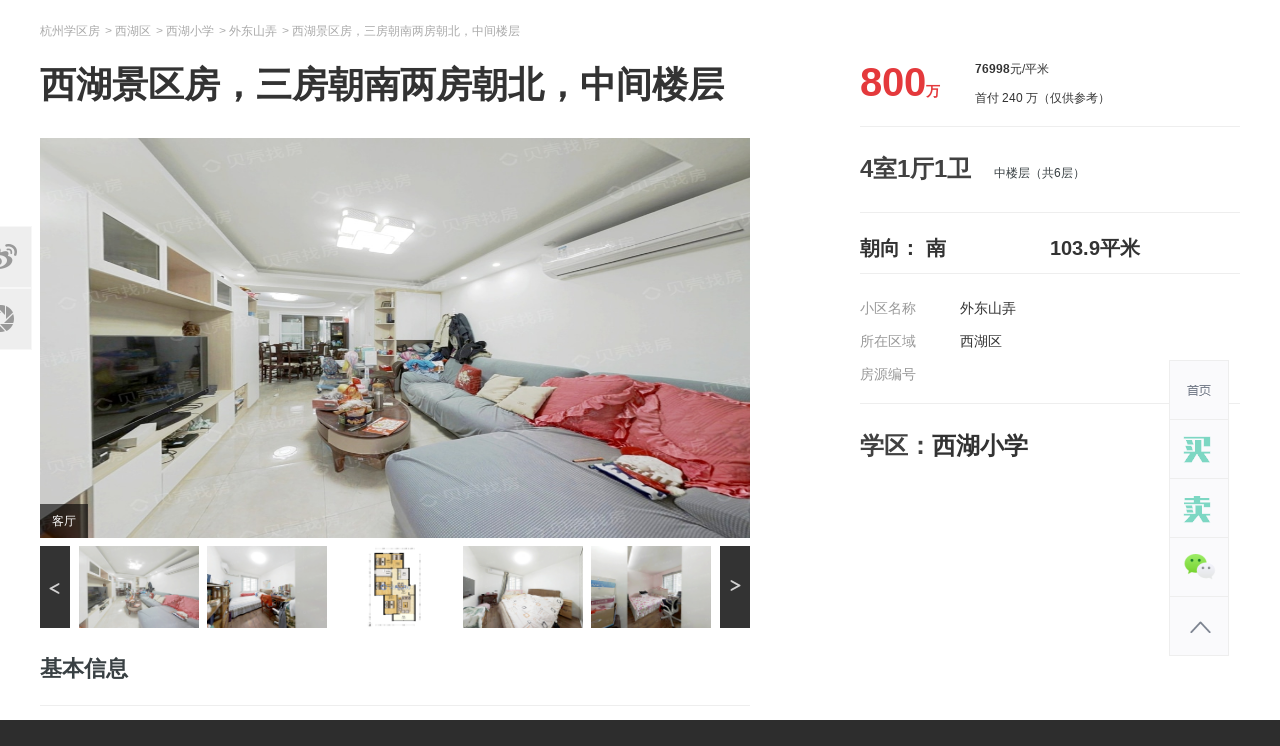

--- FILE ---
content_type: text/html; charset=UTF-8
request_url: https://www.hzxqf.com/house/120716889137.html
body_size: 15238
content:
<!DOCTYPE html>
<!--[if lt IE 9]>      <html class="no-js oldie" lang="zh-CN"> <![endif]-->
<!--[if IE 9]>      <html class="no-js ie9" lang="zh-CN"> <![endif]-->
<!--[if gt IE 9]><!--> <html lang="zh-CN" class="no-js"> <!--<![endif]-->
<head>
	<meta charset    = "UTF-8" />
	<meta http-equiv = "Content-Type" content                 = "text/html; charset=UTF-8" />
	<meta http-equiv = "X-UA-Compatible" content              = "IE=edge,chrome=1">
	<meta http-equiv = "Cache-Control" content                = "no-siteapp" />
	<meta name       = "format-detection" content             = "telephone=no">
	<title>西湖小学学区房：外东山弄二手房_西湖景区房，三房朝南两房朝北，中间楼层_103.9平方_800万 - 杭州学区房</title>
<meta content="西湖景区房，三房朝南两房朝北，中间楼层" name="description" />
<meta content="西湖景区房，三房朝南两房朝北，中间楼层" name="Keywords" />

<meta content="杭州学区房" name="Author" />
<meta content="杭州学区房版权所有" name="Copyright" />
<link rel="stylesheet" href="https://www.hzxqf.com/wp-content/themes/house/ui/css/colorbox.css?v=1.0.0" type="text/css" media="all">
<link rel="stylesheet" href="https://www.hzxqf.com/wp-content/themes/house/ui/css/fontello.css?v=1.0.0" type="text/css" media="all">
<link rel="stylesheet" href="https://www.hzxqf.com/wp-content/themes/house/ui/css/public.css?v=1.0.0" type="text/css" media="all">
<link rel="stylesheet" href="https://www.hzxqf.com/wp-content/themes/house/ui/css/index.css?v=1.0.0" type="text/css" media="all">
<link rel="stylesheet" href="https://www.hzxqf.com/wp-content/themes/house/ui/css/style.css?v=1.0.0" type="text/css" media="all">
<link rel="stylesheet" href="https://www.hzxqf.com/wp-content/themes/house/ui/css/slide.css?v=1.0.0" type="text/css" media="all">
<link rel="stylesheet" href="https://www.hzxqf.com/wp-content/themes/house/ui/css/styles.css?v=1.0.0" type="text/css" media="all">
<link rel="stylesheet" href="https://www.hzxqf.com/wp-content/themes/house/ui/css/change.css?v=1.0.0" type="text/css" media="all">
	<script>
	var _hmt = _hmt || [];
	(function() {
		var hm = document.createElement("script");
		hm.src = "https://hm.baidu.com/hm.js?389a55ce9611357061c19db981a2f389";
		var s = document.getElementsByTagName("script")[0]; 
		s.parentNode.insertBefore(hm, s);
	})();
	</script>
</head>
<body class="house-template-default single single-house postid-9137"><div class="headerWrap clearfix">
	<div class="header">
		<h1 id="logo" class="logo">
  <a href="https://www.hzxqf.com" title="杭州学区房">
          <img src="http://www.hzxqf.com/wp-content/uploads/2017/08/logo.png" alt="杭州学区房" />
      </a>
</h1>
		<ul id="menu-primary" class="nav"><li class="item-0 menu-479"><a href="https://www.hzxqf.com/xiaoxue" class="link-0"><i class="ico"></i><span>小学</span></a></li>
<li class="item-0 menu-478"><a href="https://www.hzxqf.com/xiaoqu" class="link-0"><i class="ico"></i><span>小区</span></a></li>
<li class="item-0 menu-485"><a href="https://www.hzxqf.com/category/eduhouse" class="link-0"><i class="ico"></i><span>学区房攻略</span></a></li>
</ul>	</div>
</div>
<div class="main_details main_detailsa clearfix"><div class="title_one">
	<h2>
	<a href="https://www.hzxqf.com">杭州学区房</a>&gt;
												<a href="https://www.hzxqf.com/area/xihuqu">西湖区</a>&gt;
<a href="https://www.hzxqf.com/area/xihuqu/xhxxxqf">西湖小学</a>&gt;
<a href="https://www.hzxqf.com/area/xihuqu/xhxxxqf/waidongshannong">外东山弄</a>&gt;
<span class="cur">西湖景区房，三房朝南两房朝北，中间楼层</span></h2>
</div>
</div><div class="main clearfix">
	<div class="main_la">
		<h2>西湖景区房，三房朝南两房朝北，中间楼层</h2>
		<div class="house" style="margin:0 auto">
			 <ul class="bigImg">
        <li>
    						<img src="https://www.hzxqf.com/wp-content/themes/house/vendor/lizus/wp-continue/ajax.php?action=ke_img&src=https://ke-image.ljcdn.com/330100-inspection/apc_gO7mCV4mH_1.jpg!m_fill,w_1000,h_750,lg_north_west,lx_0,ly_0,l_fbk,f_jpg,ls_50?from=ke.com" />
    						<span>客厅</span>
    				</li><li>
    						<img src="https://www.hzxqf.com/wp-content/themes/house/vendor/lizus/wp-continue/ajax.php?action=ke_img&src=https://ke-image.ljcdn.com/330100-inspection/apc_m620CoogI_1.jpg!m_fill,w_1000,h_750,lg_north_west,lx_0,ly_0,l_fbk,f_jpg,ls_50?from=ke.com" />
    						<span>卧室A</span>
    				</li><li>
    						<img src="https://www.hzxqf.com/wp-content/themes/house/vendor/lizus/wp-continue/ajax.php?action=ke_img&src=https://ke-image.ljcdn.com/hdic-frame/standard_1c5f7daa-bc79-4971-ac16-0eafaa9a6ba3.png!m_fill,w_1000,h_750,l_bk,f_jpg,ls_50?from=ke.com" />
    						<span>户型图</span>
    				</li><li>
    						<img src="https://www.hzxqf.com/wp-content/themes/house/vendor/lizus/wp-continue/ajax.php?action=ke_img&src=https://ke-image.ljcdn.com/330100-inspection/apc_iL7SIdkYj_1.jpg!m_fill,w_1000,h_750,lg_north_west,lx_0,ly_0,l_fbk,f_jpg,ls_50?from=ke.com" />
    						<span>卧室B</span>
    				</li><li>
    						<img src="https://www.hzxqf.com/wp-content/themes/house/vendor/lizus/wp-continue/ajax.php?action=ke_img&src=https://ke-image.ljcdn.com/330100-inspection/apc_belJlzakB_1.jpg!m_fill,w_1000,h_750,lg_north_west,lx_0,ly_0,l_fbk,f_jpg,ls_50?from=ke.com" />
    						<span>卧室C</span>
    				</li><li>
    						<img src="https://www.hzxqf.com/wp-content/themes/house/vendor/lizus/wp-continue/ajax.php?action=ke_img&src=https://ke-image.ljcdn.com/330100-inspection/apc_4s4zl9KMa_1.jpg!m_fill,w_1000,h_750,lg_north_west,lx_0,ly_0,l_fbk,f_jpg,ls_50?from=ke.com" />
    						<span>卧室D</span>
    				</li>			</ul>
			<div class="smallScroll">
				<a class="sPrev" href="javascript:void(0)"></a>
				<div class="smallImg">
					 <ul>
            <li><a><img src="https://www.hzxqf.com/wp-content/themes/house/vendor/lizus/wp-continue/ajax.php?action=ke_img&src=https://ke-image.ljcdn.com/330100-inspection/apc_gO7mCV4mH_1.jpg!m_fill,w_1000,h_750,lg_north_west,lx_0,ly_0,l_fbk,f_jpg,ls_50?from=ke.com" /></a></li><li><a><img src="https://www.hzxqf.com/wp-content/themes/house/vendor/lizus/wp-continue/ajax.php?action=ke_img&src=https://ke-image.ljcdn.com/330100-inspection/apc_m620CoogI_1.jpg!m_fill,w_1000,h_750,lg_north_west,lx_0,ly_0,l_fbk,f_jpg,ls_50?from=ke.com" /></a></li><li><a><img src="https://www.hzxqf.com/wp-content/themes/house/vendor/lizus/wp-continue/ajax.php?action=ke_img&src=https://ke-image.ljcdn.com/hdic-frame/standard_1c5f7daa-bc79-4971-ac16-0eafaa9a6ba3.png!m_fill,w_1000,h_750,l_bk,f_jpg,ls_50?from=ke.com" /></a></li><li><a><img src="https://www.hzxqf.com/wp-content/themes/house/vendor/lizus/wp-continue/ajax.php?action=ke_img&src=https://ke-image.ljcdn.com/330100-inspection/apc_iL7SIdkYj_1.jpg!m_fill,w_1000,h_750,lg_north_west,lx_0,ly_0,l_fbk,f_jpg,ls_50?from=ke.com" /></a></li><li><a><img src="https://www.hzxqf.com/wp-content/themes/house/vendor/lizus/wp-continue/ajax.php?action=ke_img&src=https://ke-image.ljcdn.com/330100-inspection/apc_belJlzakB_1.jpg!m_fill,w_1000,h_750,lg_north_west,lx_0,ly_0,l_fbk,f_jpg,ls_50?from=ke.com" /></a></li><li><a><img src="https://www.hzxqf.com/wp-content/themes/house/vendor/lizus/wp-continue/ajax.php?action=ke_img&src=https://ke-image.ljcdn.com/330100-inspection/apc_4s4zl9KMa_1.jpg!m_fill,w_1000,h_750,lg_north_west,lx_0,ly_0,l_fbk,f_jpg,ls_50?from=ke.com" /></a></li>					</ul>
				</div>
				<a class="sNext" href="javascript:void(0)"></a>
			</div>
      		</div>
		<div class="base_info">
			<h3>基本信息</h3>
			<ul class="base_infotop">
				<li>
					<i>基本属性</i>
					<ol>
						<li><label>房源编码</label></li><li><label>房屋户型</label>4室1厅1卫</li><li><label>建筑面积</label>103.9 m<sup>2</sup></li><li><label>房屋朝向</label>南</li>					</ol>
					<ol>
            <li><label>所在楼层</label>中楼层(共6层)</li><li><label>建筑类型</label>板楼</li><li><label>梯户比例</label>一梯两户</li>
					</ol>
				</li>
			</ul>
			<ul class="base_infotop base_infotopa">
				<li>
					<i>交易属性</i>
					<ol>
            <li><label>房屋年限</label></li><li><label>抵押信息</label>有抵押</li>					</ol>
					<ol>
            <li><label>产权所属</label></li><li><label>交易权属</label></li>					</ol>
				</li>
			</ul>
			<h3>相关说明</h3>
      <ul class="base_infotop"><li><i>核心卖点</i><p>西湖景区房，三房朝南两房朝北，中间楼层</p>
</li></ul><ul class="base_infotop"><li><i>周边配套</i><p>东山弄植物园、东山弄菜场，联华超市和东山弄食堂，为您的生活提供便利；浙大玉泉，老和山植物园，宝石山和西湖景区，为您提供良好的人文居住环境；黄龙体育馆，包玉刚游泳馆，少年宫，图书馆为小孩提供良好的娱乐和学习环境。青芝坞：旅游胜地</p>
</li></ul><ul class="base_infotop"><li><i>交通出行</i><p>【玉古路求是路口】15路;79路;89路;101路;118路;194路;197路;假日游6线jy6；【浙大公交站】16路;21路;28路;52路;82路;87路;89路;103路;103路区间;103路夜间线;117医院临时线;194路;228路;318路;318路区间;807路;假日游6线jy6路【地铁】在建中，很快开通。</p>
</li></ul>			<h3>房源照片</h3>
			<ul class="base_infomid_ul">
				<li>
          <img src="https://www.hzxqf.com/wp-content/themes/house/vendor/lizus/wp-continue/ajax.php?action=ke_img&src=https://ke-image.ljcdn.com/330100-inspection/apc_gO7mCV4mH_1.jpg!m_fill,w_1000,h_750,lg_north_west,lx_0,ly_0,l_fbk,f_jpg,ls_50?from=ke.com"><span>客厅</span>				</li>
			</ul>
			<ol class="base_infomid_ol">
        <li><img src="https://www.hzxqf.com/wp-content/themes/house/vendor/lizus/wp-continue/ajax.php?action=ke_img&src=https://ke-image.ljcdn.com/330100-inspection/apc_m620CoogI_1.jpg!m_fill,w_1000,h_750,lg_north_west,lx_0,ly_0,l_fbk,f_jpg,ls_50?from=ke.com"><span>卧室A</span></li><li><img src="https://www.hzxqf.com/wp-content/themes/house/vendor/lizus/wp-continue/ajax.php?action=ke_img&src=https://ke-image.ljcdn.com/hdic-frame/standard_1c5f7daa-bc79-4971-ac16-0eafaa9a6ba3.png!m_fill,w_1000,h_750,l_bk,f_jpg,ls_50?from=ke.com"><span>户型图</span></li><li><img src="https://www.hzxqf.com/wp-content/themes/house/vendor/lizus/wp-continue/ajax.php?action=ke_img&src=https://ke-image.ljcdn.com/330100-inspection/apc_iL7SIdkYj_1.jpg!m_fill,w_1000,h_750,lg_north_west,lx_0,ly_0,l_fbk,f_jpg,ls_50?from=ke.com"><span>卧室B</span></li><li><img src="https://www.hzxqf.com/wp-content/themes/house/vendor/lizus/wp-continue/ajax.php?action=ke_img&src=https://ke-image.ljcdn.com/330100-inspection/apc_belJlzakB_1.jpg!m_fill,w_1000,h_750,lg_north_west,lx_0,ly_0,l_fbk,f_jpg,ls_50?from=ke.com"><span>卧室C</span></li><li><img src="https://www.hzxqf.com/wp-content/themes/house/vendor/lizus/wp-continue/ajax.php?action=ke_img&src=https://ke-image.ljcdn.com/330100-inspection/apc_4s4zl9KMa_1.jpg!m_fill,w_1000,h_750,lg_north_west,lx_0,ly_0,l_fbk,f_jpg,ls_50?from=ke.com"><span>卧室D</span></li>			</ol>
      			<h3>户型图</h3>
			<ul class="base_infomid_ul base_infomid_ula">
				<li>
					<img src="https://www.hzxqf.com/wp-content/themes/house/vendor/lizus/wp-continue/ajax.php?action=ke_img&src=https://ke-image.ljcdn.com/hdic-frame/standard_1c5f7daa-bc79-4971-ac16-0eafaa9a6ba3.png!m_fill,w_720,h_540,l_bk,f_jpg,ls_30?from=ke.com">
				</li>
			</ul>
      		</div>
	</div>
	<div class="main_ra">
		<div class="list_top">
			<span>800<em>万</em></span>
			<em class="em"><strong>76998</strong>元/平米</em>
			<p>首付 240 万（仅供参考）</p>
		</div>
		<div class="list_mid">
			<strong>4室1厅1卫</strong>
			<span>中楼层（共6层）</span>
		</div>
		<div class="list_mid list_mida">
			<h2>
				<em>朝向： 南</em>
			</h2>
			<h2>
				<em>103.9平米</em>
			</h2>
		</div>
		<ol class="list_ol">
      			<li><label>小区名称</label>外东山弄</li>
			<li><label>所在区域</label>西湖区</li>
			<li><label>房源编号</label></li>
		</ol>
		<div class="list_mid list_midb">
			<strong>学区：<a href="https://www.hzxqf.com/area/xihuqu/xhxxxqf">西湖小学</a></strong>
		</div>
    <div class="sidebar_pm"></div>	</div>
</div>
<div class="fixed_left">
  <ul>
    <li><a href="http://service.weibo.com/share/share.php?appkey=1934882415&url=https%3A%2F%2Fwww.hzxqf.com%2Fhouse%2F120716889137.html&title=%E3%80%90%E8%A5%BF%E6%B9%96%E6%99%AF%E5%8C%BA%E6%88%BF%EF%BC%8C%E4%B8%89%E6%88%BF%E6%9C%9D%E5%8D%97%E4%B8%A4%E6%88%BF%E6%9C%9D%E5%8C%97%EF%BC%8C%E4%B8%AD%E9%97%B4%E6%A5%BC%E5%B1%82%E3%80%91%E8%A5%BF%E6%B9%96%E6%99%AF%E5%8C%BA%E6%88%BF%EF%BC%8C%E4%B8%89%E6%88%BF%E6%9C%9D%E5%8D%97%E4%B8%A4%E6%88%BF%E6%9C%9D%E5%8C%97%EF%BC%8C%E4%B8%AD%E9%97%B4%E6%A5%BC%E5%B1%82&content=utf-8&pic=https%3A%2F%2Fwww.hzxqf.com%2Fwp-content%2Fthemes%2Fhouse%2Fvendor%2Flizus%2Fwp-continue%2Fajax.php%3Faction%3Dke_img%26src%3Dhttps%3A%2F%2Fke-image.ljcdn.com%2F330100-inspection%2Fapc_gO7mCV4mH_1.jpg%21m_fill%2Cw_1000%2Ch_750%2Clg_north_west%2Clx_0%2Cly_0%2Cl_fbk%2Cf_jpg%2Cls_50%3Ffrom%3Dke.com" target="_blank"><i class="icon icon-sina"></i></a></li>
    <li><a href="#" class="qr"><i class="icon icon-weixin"></i><div class="weixin">
      <div class="url_qr"></div>
    </div></a></li>
  </ul>
</div>
<div class="layer">
	<ul>
		<li><a href="https://www.hzxqf.com"><img src="https://www.hzxqf.com/wp-content/themes/house/ui/img/shouye.png"></a></li>
		<li><a href="https://www.hzxqf.com/wp-content/themes/house/ui/img/maixuequfang-1.png" class="colorbox" target="_blank"><img src="https://www.hzxqf.com/wp-content/themes/house/ui/img/mai-1.png"></a></li>
		<li><a href="https://www.hzxqf.com/wp-content/themes/house/ui/img/maixuequfang-2.png" class="colorbox" target="_blank"><img src="https://www.hzxqf.com/wp-content/themes/house/ui/img/mai-2.png"></a></li>
		<li class="wx_ewm"><a href="https://www.hzxqf.com/wp-content/themes/house/ui/img/erweima.png" class="colorbox" target="_blank"><img src="https://www.hzxqf.com/wp-content/themes/house/ui/img/weixin.png"></a><div class="big_wx">
			<img src="https://www.hzxqf.com/wp-content/themes/house/ui/img/erweima.png" alt="ewm">
		</div></li>
		<li><a href="#" class="top_btn"><img src="https://www.hzxqf.com/wp-content/themes/house/ui/img/fanhui.png"></a></li>
	</ul>
</div>
<div class="footerWrap">
	<div class="footer">
		<div class="title">
			<div class="title_one">
	<h2>
	<a href="https://www.hzxqf.com">杭州学区房</a>&gt;
												<a href="https://www.hzxqf.com/area/xihuqu">西湖区</a>&gt;
<a href="https://www.hzxqf.com/area/xihuqu/xhxxxqf">西湖小学</a>&gt;
<a href="https://www.hzxqf.com/area/xihuqu/xhxxxqf/waidongshannong">外东山弄</a>&gt;
<span class="cur">西湖景区房，三房朝南两房朝北，中间楼层</span></h2>
</div>
		</div>
				<div class="f-menus">
			<ul>
				<li><a class="fm-item" data-id="mingxiao" href="#mingxiao">杭州名校学区房</a></li><li><a class="fm-item" data-id="hotxiaoqu" href="#hotxiaoqu">热门小区</a></li><li><a class="fm-item" data-id="hezuo" href="#hezuo">合作伙伴</a></li>			</ul>
		</div>
		<div class="f-part">
			<div id="mingxiao" class="f-part-items hidden"><a href="https://www.hzxqf.com/area/shangchengqu/cwsyxx" target="_blank">崇文实验学校学区房</a><a href="https://www.hzxqf.com/area/xihuqu/qsxzxx" target="_blank">星洲小学学区房</a><a href="https://www.hzxqf.com/area/gongshuqu/wenlanshiyanxuexiao" target="_blank">文澜实验学校学区房</a><a href="https://www.hzxqf.com/area/xihuqu/xjxxzjgxqxqf" target="_blank">学军小学紫金港校区学区房</a><a href="https://www.hzxqf.com/area/xihuqu/bctsyxxxqf" target="_blank">保俶塔实验学校学区房</a><a href="https://www.hzxqf.com/area/xihuqu/xjxxxqf" target="_blank">学军小学学区房</a><a href="https://www.hzxqf.com/area/shangchengqu/chexxqf" target="_blank">采荷二小学区房</a><a href="https://www.hzxqf.com/area/shangchengqu/slsyxxxqf" target="_blank">胜利实验学校学区房</a><a href="https://www.hzxqf.com/area/xihuqu/wyjxxxqf" target="_blank">文一街小学学区房</a><a href="https://www.hzxqf.com/area/shangchengqu/chyxxqf" target="_blank">采荷一小学区房</a><a href="https://www.hzxqf.com/area/binjiangqu/jnsyxxxqf" target="_blank">江南实验学校学区房</a><a href="https://www.hzxqf.com/area/xihuqu/xzxxxqf" target="_blank">行知小学学区房</a><a href="https://www.hzxqf.com/area/xihuqu/wsjxxxqf" target="_blank">文三街小学学区房</a><a href="https://www.hzxqf.com/area/xihuqu/qsxxxqf" target="_blank">浙大附小（求是小学）学区房</a><a href="https://www.hzxqf.com/area/shangchengqu/tcxxxqf" target="_blank">天长小学学区房</a><a href="https://www.hzxqf.com/area/gongshuqu/yucaidengyunxiaoxue" target="_blank">育才登云小学学区房</a><a href="https://www.hzxqf.com/area/gongshuqu/csqxxxqf" target="_blank">长寿桥小学学区房</a><a href="https://www.hzxqf.com/area/gongshuqu/ajlsyxxxqf" target="_blank">安吉路实验学校学区房</a><a href="https://www.hzxqf.com/area/shangchengqu/slxxxqf" target="_blank">胜利小学学区房</a><a href="https://www.hzxqf.com/area/gongshuqu/hdsfdxfshzxx" target="_blank">华东师范大学附属杭州学校学区房</a><a href="https://www.hzxqf.com/area/gongshuqu/myqxxxqf" target="_blank">卖鱼桥小学学区房</a><a href="https://www.hzxqf.com/area/qiantangxinqu/wenhaishiyanxuexiao" target="_blank">文海实验学校学区房</a><a href="https://www.hzxqf.com/area/shangchengqu/tdsyxx" target="_blank">天地实验小学学区房</a><a href="https://www.hzxqf.com/area/shangchengqu/slxxxcxqxqf" target="_blank">胜利小学新城校区学区房</a><a href="https://www.hzxqf.com/area/xihuqu/xhxxxqf" target="_blank">西湖小学学区房</a><a href="https://www.hzxqf.com/area/binjiangqu/wentaoxiaoxue" target="_blank">闻涛小学学区房</a><a href="https://www.hzxqf.com/area/xihuqu/zhedaerfuxiao" target="_blank">浙大二附小学区房</a><a href="https://www.hzxqf.com/area/xihuqu/xingzhierxiao" target="_blank">行知二小学区房</a><a href="https://www.hzxqf.com/area/xihuqu/qsjzxxxqf" target="_blank">竞舟小学学区房</a><a href="https://www.hzxqf.com/area/xihuqu/qshjyxx" target="_blank">求是（和家园）小学学区房</a><a href="https://www.hzxqf.com/area/xihuqu/xjxxzjxqxqf" target="_blank">学军之江小学学区房</a><a href="https://www.hzxqf.com/area/xihuqu/jingzhouerxiao" target="_blank">竞舟第二小学学区房</a><a href="https://www.hzxqf.com/area/shangchengqu/qianjiangxinchengshiyanxiaoxue" target="_blank">钱江新城实验小学学区房</a><a href="https://www.hzxqf.com/area/xihuqu/bctshsyxx" target="_blank">保俶塔申花实验学校学区房</a></div><div id="hotxiaoqu" class="f-part-items hidden"><a href="https://www.hzxqf.com/area/xihuqu/bctsyxxxqf/huanglongyayuan" target="_blank">黄龙雅苑</a><a href="https://www.hzxqf.com/area/xihuqu/xjxxxqf/chongwengongyu" target="_blank">崇文公寓</a><a href="https://www.hzxqf.com/area/shangchengqu/slxxxqf/oujianggongyu" target="_blank">鸥江公寓</a><a href="https://www.hzxqf.com/area/xihuqu/xjxxxqf/zdwjy" target="_blank">中大文锦苑</a><a href="https://www.hzxqf.com/area/xihuqu/wsjxxxqf/machenglu9hao" target="_blank">马塍路9号</a><a href="https://www.hzxqf.com/area/xihuqu/xjxxxqf/xixihedong" target="_blank">西溪河东</a><a href="https://www.hzxqf.com/area/xihuqu/wsjxxxqf/machenglu8hao" target="_blank">马塍路8号</a><a href="https://www.hzxqf.com/area/xihuqu/xjxxxqf/qiuzhinong" target="_blank">求智弄</a><a href="https://www.hzxqf.com/area/xihuqu/xjxxxqf/matenglu35hao" target="_blank">马塍路35号</a><a href="https://www.hzxqf.com/area/xihuqu/xjxxxqf/qiuzhixiang" target="_blank">求智巷</a><a href="https://www.hzxqf.com/area/xihuqu/xjxxxqf/mtl34h" target="_blank">马塍路34号</a><a href="https://www.hzxqf.com/area/xihuqu/xjxxxqf/xianingxiang" target="_blank">下宁巷</a><a href="https://www.hzxqf.com/area/xihuqu/xjxxxqf/matenglu33hao" target="_blank">马塍路33号</a><a href="https://www.hzxqf.com/area/xihuqu/xjxxxqf/wenerxincun" target="_blank">文二新村</a><a href="https://www.hzxqf.com/area/xihuqu/xjxxxqf/matenglu32hao" target="_blank">马塍路32号</a><a href="https://www.hzxqf.com/area/xihuqu/xjxxxqf/rihuixincun" target="_blank">日晖新村（马塍路以西）</a><a href="https://www.hzxqf.com/area/xihuqu/xjxxxqf/matenglu30hao" target="_blank">马塍路30号</a><a href="https://www.hzxqf.com/area/xihuqu/xjxxxqf/xiamateng" target="_blank">马塍路24号</a><a href="https://www.hzxqf.com/area/xihuqu/xjxxxqf/matenglu29hao" target="_blank">马塍路29号</a><a href="https://www.hzxqf.com/area/xihuqu/xjxxxqf/wenerlu19hao" target="_blank">文二路19号</a><a href="https://www.hzxqf.com/area/xihuqu/xjxxxqf/mtl28h" target="_blank">马塍路28号</a><a href="https://www.hzxqf.com/area/xihuqu/xjxxxqf/wenerlu21hao" target="_blank">文二路21号</a><a href="https://www.hzxqf.com/area/xihuqu/wsjxxxqf/machenglu19hao" target="_blank">马塍路19号</a><a href="https://www.hzxqf.com/area/xihuqu/xjxxxqf/wenerlu23hao" target="_blank">文二路23号</a><a href="https://www.hzxqf.com/area/xihuqu/wsjxxxqf/machenglu18hao" target="_blank">马塍路18号</a><a href="https://www.hzxqf.com/area/xihuqu/xjxxxqf/wenerlu25hao" target="_blank">文二路25号</a><a href="https://www.hzxqf.com/area/xihuqu/wsjxxxqf/machenglu13hao" target="_blank">马塍路13号</a><a href="https://www.hzxqf.com/area/xihuqu/xjxxxqf/wenerlu37hao" target="_blank">文二路37号</a><a href="https://www.hzxqf.com/area/xihuqu/wsjxxxqf/machenglu11hao" target="_blank">马塍路11号</a><a href="https://www.hzxqf.com/area/binjiangqu/jnsyxxxqf/fengyaqiantang" target="_blank">风雅钱塘</a><a href="https://www.hzxqf.com/area/gongshuqu/wenlanshiyanxuexiao/sfjxbd" target="_blank">顺发吉祥半岛</a><a href="https://www.hzxqf.com/area/shangchengqu/chexxqf/qingheyuan" target="_blank">青荷苑</a><a href="https://www.hzxqf.com/area/gongshuqu/hdsfdxfshzxx/yongronghuating" target="_blank">雍荣华庭</a><a href="https://www.hzxqf.com/area/xihuqu/xzxxxqf/ygeyxh" target="_blank">雅戈尔御西湖</a><a href="https://www.hzxqf.com/area/shangchengqu/slsyxxxqf/yangguanghaian" target="_blank">阳光海岸</a><a href="https://www.hzxqf.com/area/xihuqu/bctsyxxxqf/jinxiuwenyuan" target="_blank">锦绣文苑</a><a href="https://www.hzxqf.com/area/gongshuqu/wenlanshiyanxuexiao/jxwlg" target="_blank">锦秀文澜阁</a><a href="https://www.hzxqf.com/area/gongshuqu/wenlanshiyanxuexiao/jinxiulanting" target="_blank">锦秀兰庭</a><a href="https://www.hzxqf.com/area/gongshuqu/wenlanshiyanxuexiao/jingwenyayuan" target="_blank">锦文雅苑</a><a href="https://www.hzxqf.com/area/binjiangqu/jnsyxxxqf/bojinshidai" target="_blank">铂金时代</a><a href="https://www.hzxqf.com/area/xihuqu/bctsyxxxqf/tieluxincun" target="_blank">铁路新村</a><a href="https://www.hzxqf.com/area/shangchengqu/slsyxxxqf/xinlvyuan" target="_blank">新绿园</a><a href="https://www.hzxqf.com/area/shangchengqu/slxxxqf/qianjiangyuan" target="_blank">钱江苑</a><a href="https://www.hzxqf.com/area/shangchengqu/slsyxxxqf/cjmy" target="_blank">春江名苑</a><a href="https://www.hzxqf.com/area/shangchengqu/slsyxxxqf/shuianfengting" target="_blank">水岸枫庭</a><a href="https://www.hzxqf.com/area/shangchengqu/slsyxxxqf/lsqj" target="_blank">蓝色钱江</a><a href="https://www.hzxqf.com/area/binjiangqu/jnsyxxxqf/qtbhhy" target="_blank">钱塘滨和花园</a><a href="https://www.hzxqf.com/area/shangchengqu/slsyxxxqf/zclfhfy" target="_blank">赞成林风和风苑</a><a href="https://www.hzxqf.com/area/shangchengqu/slsyxxxqf/zclfysy" target="_blank">赞成林风映水苑</a><a href="https://www.hzxqf.com/area/shangchengqu/slsyxxxqf/zclfqly" target="_blank">赞成林风沁林苑</a><a href="https://www.hzxqf.com/area/shangchengqu/slsyxxxqf/jinsejiayuan" target="_blank">金色家园</a><a href="https://www.hzxqf.com/area/shangchengqu/slsyxxxqf/jinsehaian" target="_blank">金色海岸</a><a href="https://www.hzxqf.com/area/shangchengqu/slsyxxxqf/qiantangyinxiang" target="_blank">钱塘印象</a><a href="https://www.hzxqf.com/area/binjiangqu/jnsyxxxqf/qiantangchunxiao" target="_blank">钱塘春晓</a><a href="https://www.hzxqf.com/area/shangchengqu/slxxxqf/qiantangmingdu" target="_blank">钱塘名都</a><a href="https://www.hzxqf.com/area/xihuqu/wsjxxxqf/wensanxincun" target="_blank">文三新村</a><a href="https://www.hzxqf.com/area/xihuqu/wsjxxxqf/smljc" target="_blank">世贸丽晶城</a><a href="https://www.hzxqf.com/area/xihuqu/wsjxxxqf/hengshenghuayuan" target="_blank">恒升花苑</a><a href="https://www.hzxqf.com/area/xihuqu/wsjxxxqf/wensanlu103hao" target="_blank">文三路103号</a><a href="https://www.hzxqf.com/area/xihuqu/wsjxxxqf/wensanlu105hao" target="_blank">文三路105号</a><a href="https://www.hzxqf.com/area/xihuqu/wsjxxxqf/wensanlu55hao" target="_blank">文三路55号</a><a href="https://www.hzxqf.com/area/xihuqu/wsjxxxqf/shangningxincun" target="_blank">上宁新村</a><a href="https://www.hzxqf.com/area/xihuqu/wsjxxxqf/wensanlu57hao" target="_blank">文三路57号</a><a href="https://www.hzxqf.com/area/xihuqu/wsjxxxqf/wensanlu59hao" target="_blank">文三路59号</a><a href="https://www.hzxqf.com/area/xihuqu/wsjxxxqf/wulinxiang37hao" target="_blank">武林巷37号</a><a href="https://www.hzxqf.com/area/xihuqu/wsjxxxqf/wulinxiang38hao" target="_blank">武林巷38号</a><a href="https://www.hzxqf.com/area/xihuqu/wsjxxxqf/wulinmenxincun" target="_blank">武林门新村</a><a href="https://www.hzxqf.com/area/xihuqu/wsjxxxqf/shentangxincun" target="_blank">沈塘新村</a><a href="https://www.hzxqf.com/area/shangchengqu/slxxxqf/qtrjxqf" target="_blank">钱塘人家</a><a href="https://www.hzxqf.com/area/xihuqu/wsjxxxqf/youdianxincun" target="_blank">邮电新村</a><a href="https://www.hzxqf.com/area/xihuqu/xzxxxqf/jdcsxy" target="_blank">金都城市芯宇</a><a href="https://www.hzxqf.com/area/xihuqu/bctsyxxxqf/jinzhuxilu13hao" target="_blank">金祝西路13号</a><a href="https://www.hzxqf.com/area/xihuqu/bctsyxxxqf/jinzhuhuayuan" target="_blank">金祝花园</a><a href="https://www.hzxqf.com/area/xihuqu/bctsyxxxqf/jinzhuxincun" target="_blank">金祝新村</a><a href="https://www.hzxqf.com/area/gongshuqu/wenlanshiyanxuexiao/jrfjdy" target="_blank">金瑞风景大院</a><a href="https://www.hzxqf.com/area/gongshuqu/hdsfdxfshzxx/jinxiyufu" target="_blank">金玺钰府</a><a href="https://www.hzxqf.com/area/shangchengqu/chexxqf/jinniufang" target="_blank">金牛坊</a><a href="https://www.hzxqf.com/area/shangchengqu/chexxqf/chxqyhc" target="_blank">采荷小区玉荷邨</a><a href="https://www.hzxqf.com/area/shangchengqu/chexxqf/youzhenggongyu" target="_blank">邮政公寓</a><a href="https://www.hzxqf.com/area/gongshuqu/wenlanshiyanxuexiao/yhcy" target="_blank">运河宸园</a><a href="https://www.hzxqf.com/area/binjiangqu/jnsyxxxqf/yingchunxiaoqu" target="_blank">迎春小区</a><a href="https://www.hzxqf.com/area/binjiangqu/jnsyxxxqf/yingchunnanyuan" target="_blank">迎春南苑</a><a href="https://www.hzxqf.com/area/gongshuqu/wenlanshiyanxuexiao/jlcbx" target="_blank">九龙仓碧玺</a><a href="https://www.hzxqf.com/area/gongshuqu/wenlanshiyanxuexiao/xbxt" target="_blank">信步闲庭</a><a href="https://www.hzxqf.com/area/gongshuqu/wenlanshiyanxuexiao/nanbeixianhuayuan" target="_blank">南北西岸花园</a><a href="https://www.hzxqf.com/area/gongshuqu/wenlanshiyanxuexiao/jirujiayuan" target="_blank">吉如家园</a><a href="https://www.hzxqf.com/area/gongshuqu/wenlanshiyanxuexiao/jixiangsinong" target="_blank">吉祥寺弄</a><a href="https://www.hzxqf.com/area/gongshuqu/wenlanshiyanxuexiao/mingchenggongguan" target="_blank">名城公馆</a><a href="https://www.hzxqf.com/area/gongshuqu/wenlanshiyanxuexiao/chengshifengjing" target="_blank">城市风景</a><a href="https://www.hzxqf.com/area/gongshuqu/wenlanshiyanxuexiao/dahechenzhang" target="_blank">大河宸章</a><a href="https://www.hzxqf.com/area/gongshuqu/wenlanshiyanxuexiao/dayunchenfu" target="_blank">大运宸府</a><a href="https://www.hzxqf.com/area/gongshuqu/wenlanshiyanxuexiao/ruyili" target="_blank">如意里</a><a href="https://www.hzxqf.com/area/gongshuqu/wenlanshiyanxuexiao/fuyuexiangjun" target="_blank">富越香郡</a><a href="https://www.hzxqf.com/area/gongshuqu/wenlanshiyanxuexiao/xiaohelu338hao" target="_blank">同和里</a><a href="https://www.hzxqf.com/area/gongshuqu/wenlanshiyanxuexiao/xiaoheluxiaoqu" target="_blank">小河路小区</a><a href="https://www.hzxqf.com/area/gongshuqu/wenlanshiyanxuexiao/dexinzhenyuan" target="_blank">德信臻园</a><a href="https://www.hzxqf.com/area/gongshuqu/wenlanshiyanxuexiao/dxyhw" target="_blank">德信银树湾</a><a href="https://www.hzxqf.com/area/gongshuqu/wenlanshiyanxuexiao/jingshengli" target="_blank">敬胜里</a><a href="https://www.hzxqf.com/area/gongshuqu/wenlanshiyanxuexiao/xinantianyuan" target="_blank">新安天苑</a><a href="https://www.hzxqf.com/area/gongshuqu/wenlanshiyanxuexiao/hangyinluxiaoqu" target="_blank">杭印路小区</a><a href="https://www.hzxqf.com/area/gongshuqu/wenlanshiyanxuexiao/dujiaxincun" target="_blank">渡驾新村</a><a href="https://www.hzxqf.com/area/gongshuqu/wenlanshiyanxuexiao/lvchengjiangnanli" target="_blank">绿城江南里</a><a href="https://www.hzxqf.com/area/gongshuqu/hdsfdxfshzxx/rxlkq" target="_blank">融信蓝孔雀</a><a href="https://www.hzxqf.com/area/xihuqu/bctsyxxxqf/shenglixincun" target="_blank">胜利新村</a><a href="https://www.hzxqf.com/area/xihuqu/bctsyxxxqf/luomagongyu" target="_blank">罗马公寓</a><a href="https://www.hzxqf.com/area/xihuqu/bctsyxxxqf/lvyuan" target="_blank">绿园</a><a href="https://www.hzxqf.com/area/xihuqu/bctsyxxxqf/yaobeixiang6hao" target="_blank">窑背巷6号</a><a href="https://www.hzxqf.com/area/binjiangqu/jnsyxxxqf/rlzyhc" target="_blank">瑞立中央花城</a><a href="https://www.hzxqf.com/area/xihuqu/bctsyxxxqf/wangjianong" target="_blank">王家弄</a><a href="https://www.hzxqf.com/area/xihuqu/bctsyxxxqf/huntangxiang20hao" target="_blank">混堂巷20号</a><a href="https://www.hzxqf.com/area/xihuqu/bctsyxxxqf/huntangxiang13hao" target="_blank">混堂巷13号</a><a href="https://www.hzxqf.com/area/xihuqu/bctsyxxxqf/yanshanhexincun" target="_blank">沿山河新村</a><a href="https://www.hzxqf.com/area/xihuqu/bctsyxxxqf/wulinhuayuan" target="_blank">武林花园</a><a href="https://www.hzxqf.com/area/xihuqu/bctsyxxxqf/hangdaxincun" target="_blank">杭大新村</a><a href="https://www.hzxqf.com/area/xihuqu/bctsyxxxqf/qizhenmingyuan" target="_blank">启真名苑</a><a href="https://www.hzxqf.com/area/xihuqu/bctsyxxxqf/wentiangongyu" target="_blank">文天公寓</a><a href="https://www.hzxqf.com/area/xihuqu/bctsyxxxqf/mituosiluxiaoqu" target="_blank">弥陀寺路小区</a><a href="https://www.hzxqf.com/area/xihuqu/bctsyxxxqf/dingxianggongyu" target="_blank">丁香公寓</a><a href="https://www.hzxqf.com/area/xihuqu/bctsyxxxqf/baochuxiaoqu" target="_blank">保俶小区</a><a href="https://www.hzxqf.com/area/xihuqu/bctsyxxxqf/baochulu170hao" target="_blank">保俶路170号</a><a href="https://www.hzxqf.com/area/xihuqu/bctsyxxxqf/baochulu91hao" target="_blank">保俶路91号</a><a href="https://www.hzxqf.com/area/xihuqu/bctsyxxxqf/baochulu97hao" target="_blank">保俶路97号</a><a href="https://www.hzxqf.com/area/xihuqu/bctsyxxxqf/baochuluxiaoqu" target="_blank">保俶路小区</a><a href="https://www.hzxqf.com/area/xihuqu/bctsyxxxqf/youyixincun" target="_blank">友谊新村</a><a href="https://www.hzxqf.com/area/xihuqu/bctsyxxxqf/baoshixincun" target="_blank">宝石新村</a><a href="https://www.hzxqf.com/area/xihuqu/bctsyxxxqf/baoshishanxiawunong" target="_blank">宝石山下五弄</a><a href="https://www.hzxqf.com/area/gongshuqu/hdsfdxfshzxx/huaxiangongyu" target="_blank">化纤公寓</a><a href="https://www.hzxqf.com/area/gongshuqu/hdsfdxfshzxx/huafangxincun" target="_blank">华方新村</a><a href="https://www.hzxqf.com/area/gongshuqu/hdsfdxfshzxx/hemugongyu" target="_blank">和睦公寓</a><a href="https://www.hzxqf.com/area/gongshuqu/hdsfdxfshzxx/jingzhigongyu" target="_blank">景致公寓</a><a href="https://www.hzxqf.com/area/xihuqu/bctsyxxxqf/songmuchanghedong" target="_blank">松木场河东</a><a href="https://www.hzxqf.com/area/xihuqu/bctsyxxxqf/songmuchanghexi" target="_blank">松木场河西</a><a href="https://www.hzxqf.com/area/xihuqu/bctsyxxxqf/songxigongyu" target="_blank">松溪公寓</a><a href="https://www.hzxqf.com/area/xihuqu/bctsyxxxqf/taoyuanxincun" target="_blank">桃园新村</a><a href="https://www.hzxqf.com/area/xihuqu/bctsyxxxqf/taohuanong" target="_blank">桃花弄</a><a href="https://www.hzxqf.com/area/xihuqu/bctsyxxxqf/wulinxiang5-28hao" target="_blank">武林巷5-28号</a><a href="https://www.hzxqf.com/area/binjiangqu/jnsyxxxqf/qingchengzhilian" target="_blank">倾城之恋</a><a href="https://www.hzxqf.com/area/binjiangqu/jnsyxxxqf/xinzhouhuayuan" target="_blank">新州花苑</a><a href="https://www.hzxqf.com/area/binjiangqu/jnsyxxxqf/chunjianglicheng" target="_blank">春江郦城</a><a href="https://www.hzxqf.com/area/binjiangqu/jnsyxxxqf/xsdfjdq" target="_blank">欣盛东方郡东区</a><a href="https://www.hzxqf.com/area/binjiangqu/jnsyxxxqf/xsdfjxq" target="_blank">欣盛东方郡西区</a><a href="https://www.hzxqf.com/area/binjiangqu/jnsyxxxqf/jiangnanhaoyuan" target="_blank">江南豪园</a><a href="https://www.hzxqf.com/area/binjiangqu/jnsyxxxqf/wenxinrenjia" target="_blank">温馨人家</a><a href="https://www.hzxqf.com/area/binjiangqu/jnsyxxxqf/xiangyunyayuan" target="_blank">湘云雅苑</a><a href="https://www.hzxqf.com/area/xihuqu/bctsyxxxqf/moganshanlu79hao" target="_blank">莫干山路79号</a><a href="https://www.hzxqf.com/area/xihuqu/bctsyxxxqf/xixilu22-97hao" target="_blank">西溪路22-97号</a><a href="https://www.hzxqf.com/area/binjiangqu/jnsyxxxqf/yingchunbeiyuan" target="_blank">迎春北苑</a><a href="https://www.hzxqf.com/area/binjiangqu/jnsyxxxqf/lcmyjn" target="_blank">绿城明月江南</a><a href="https://www.hzxqf.com/area/binjiangqu/jnsyxxxqf/ronganwangjiangnan" target="_blank">荣安望江南</a><a href="https://www.hzxqf.com/area/shangchengqu/chexxqf/chachangsushe" target="_blank">茶厂宿舍</a><a href="https://www.hzxqf.com/area/shangchengqu/chexxqf/huaputieluxincun" target="_blank">花圃铁路新村</a><a href="https://www.hzxqf.com/area/xihuqu/xjxxzjgxqxqf/yjwdy" target="_blank">耀江文鼎苑</a><a href="https://www.hzxqf.com/area/xihuqu/xjxxzjgxqxqf/shengyuan" target="_blank">圣苑</a><a href="https://www.hzxqf.com/area/xihuqu/xjxxzjgxqxqf/guanyuan" target="_blank">冠苑</a><a href="https://www.hzxqf.com/area/xihuqu/xzxxxqf/huayuanxicun" target="_blank">花园西村</a><a href="https://www.hzxqf.com/area/xihuqu/xzxxxqf/huayuannancun" target="_blank">花园南村</a><a href="https://www.hzxqf.com/area/xihuqu/xzxxxqf/huayuanbeicun1212sushe" target="_blank">花园北村1212宿舍</a><a href="https://www.hzxqf.com/area/shangchengqu/slxxxqf/yaojiangfucun" target="_blank">耀江福村</a><a href="https://www.hzxqf.com/area/xihuqu/xzxxxqf/huayuanbeicun" target="_blank">花园北村</a><a href="https://www.hzxqf.com/area/xihuqu/xzxxxqf/yaojiangwencuiyuan" target="_blank">耀江文萃苑</a><a href="https://www.hzxqf.com/area/shangchengqu/slxxxqf/fuxingyuan" target="_blank">富星苑</a><a href="https://www.hzxqf.com/area/xihuqu/xzxxxqf/yaojiangwenxinyuan" target="_blank">耀江文欣苑</a><a href="https://www.hzxqf.com/area/shangchengqu/chexxqf/qingtaixiaoqu" target="_blank">清泰小区</a><a href="https://www.hzxqf.com/area/xihuqu/xzxxxqf/wutonggongyu" target="_blank">梧桐公寓</a><a href="https://www.hzxqf.com/area/xihuqu/xzxxxqf/wentinggongyu" target="_blank">文亭公寓</a><a href="https://www.hzxqf.com/area/xihuqu/xzxxxqf/shiyuanxincun" target="_blank">师苑新村</a><a href="https://www.hzxqf.com/area/shangchengqu/chexxqf/songdukaixuanyuan" target="_blank">宋都凯旋苑</a><a href="https://www.hzxqf.com/area/xihuqu/xzxxxqf/xueyuanlu212hao" target="_blank">学院路212号</a><a href="https://www.hzxqf.com/area/xihuqu/xzxxxqf/zhonghaoqingyuan" target="_blank">中豪晴园</a><a href="https://www.hzxqf.com/area/xihuqu/xzxxxqf/jinrijiayuan" target="_blank">今日嘉园</a><a href="https://www.hzxqf.com/area/xihuqu/xzxxxqf/baoshuhuayuan" target="_blank">保俶花园</a><a href="https://www.hzxqf.com/area/xihuqu/xzxxxqf/xyl176-178hdy" target="_blank">学院路176-178号大院</a><a href="https://www.hzxqf.com/area/shangchengqu/chexxqf/kaixuanlu36hao" target="_blank">凯旋路36号</a><a href="https://www.hzxqf.com/area/shangchengqu/chexxqf/kxxcxq" target="_blank">凯旋新村西区</a><a href="https://www.hzxqf.com/area/shangchengqu/chexxqf/kaixuanlu32hao" target="_blank">凯旋路32号</a><a href="https://www.hzxqf.com/area/shangchengqu/chexxqf/kaixuanlu34hao" target="_blank">凯旋路34号</a><a href="https://www.hzxqf.com/area/xihuqu/xzxxxqf/baochubeilu45hao" target="_blank">保俶北路45号</a><a href="https://www.hzxqf.com/area/shangchengqu/chexxqf/shangjiaoyuan" target="_blank">商教院</a><a href="https://www.hzxqf.com/area/shangchengqu/chexxqf/xizhaoxincun" target="_blank">夕照新村</a><a href="https://www.hzxqf.com/area/xihuqu/xzxxxqf/xueyuanlu304hao" target="_blank">学院路304号</a><a href="https://www.hzxqf.com/area/xihuqu/xzxxxqf/xueyuanlu312hao" target="_blank">学院路312号</a><a href="https://www.hzxqf.com/area/xihuqu/xzxxxqf/jiaogonglu106hao" target="_blank">教工路106号</a><a href="https://www.hzxqf.com/area/xihuqu/xzxxxqf/jiaogonglu131hao" target="_blank">教工路131号</a><a href="https://www.hzxqf.com/area/xihuqu/xzxxxqf/jiaogonglu138hao" target="_blank">教工路138号</a><a href="https://www.hzxqf.com/area/xihuqu/xzxxxqf/wensanlu232hao" target="_blank">文三路232号</a><a href="https://www.hzxqf.com/area/shangchengqu/chexxqf/caihezhiluxiaoqu" target="_blank">采荷支路小区</a><a href="https://www.hzxqf.com/area/shangchengqu/chexxqf/caihelu33hao" target="_blank">采荷路33号</a><a href="https://www.hzxqf.com/area/shangchengqu/chexxqf/caihelu35hao" target="_blank">采荷路35号</a><a href="https://www.hzxqf.com/area/shangchengqu/chexxqf/caihelu37hao" target="_blank">采荷路37号</a><a href="https://www.hzxqf.com/area/shangchengqu/chexxqf/caihelu39hao" target="_blank">采荷路39号</a><a href="https://www.hzxqf.com/area/shangchengqu/chexxqf/caiheqingchun" target="_blank">采荷青莼</a><a href="https://www.hzxqf.com/area/gongshuqu/hdsfdxfshzxx/rxxyf" target="_blank">融信学院府</a><a href="https://www.hzxqf.com/area/xihuqu/qsxzxx/zijingxinyuan" target="_blank">紫荆欣苑</a><a href="https://www.hzxqf.com/area/xihuqu/qsxzxx/xingzhouhuayuan" target="_blank">星洲花园</a><a href="https://www.hzxqf.com/area/xihuqu/qsxzxx/linyubieshu" target="_blank">林语别墅</a><a href="https://www.hzxqf.com/area/xihuqu/qsxzxx/guihuacheng" target="_blank">桂花城</a><a href="https://www.hzxqf.com/area/xihuqu/qsxzxx/zilingongyu" target="_blank">紫林公寓</a><a href="https://www.hzxqf.com/area/gongshuqu/hdsfdxfshzxx/tinglanfu" target="_blank">汀澜府</a><a href="https://www.hzxqf.com/area/xihuqu/qsxzxx/huayuangongyu" target="_blank">华苑公寓</a><a href="https://www.hzxqf.com/area/xihuqu/qsxzxx/jianangongyu" target="_blank">嘉南公寓小高层</a><a href="https://www.hzxqf.com/area/xihuqu/qsxzxx/jngyycj" target="_blank">嘉南公寓影池居</a><a href="https://www.hzxqf.com/area/xihuqu/qsxzxx/jngypsj" target="_blank">嘉南公寓瀑水居</a><a href="https://www.hzxqf.com/area/xihuqu/qsxzxx/jngyqtj" target="_blank">嘉南公寓青藤居</a><a href="https://www.hzxqf.com/area/xihuqu/qsxzxx/jdcshy" target="_blank">新金都城市花园</a><a href="https://www.hzxqf.com/area/xihuqu/qsxzxx/ygddhy" target="_blank">阳光地带花园</a><a href="https://www.hzxqf.com/area/xihuqu/qsxzxx/xiangshugongyu" target="_blank">香墅公寓</a><a href="https://www.hzxqf.com/area/xihuqu/qsxzxx/ljzxy" target="_blank">骆家庄西苑</a><a href="https://www.hzxqf.com/area/xihuqu/qsxzxx/gaojiaoxincun" target="_blank">高教新村</a><a href="https://www.hzxqf.com/area/shangchengqu/tcxxxqf/dplsq" target="_blank">东坡路66号院</a><a href="https://www.hzxqf.com/area/shangchengqu/tcxxxqf/renheli" target="_blank">仁和里</a><a href="https://www.hzxqf.com/area/shangchengqu/tcxxxqf/xiangyangxincun" target="_blank">向阳新村</a><a href="https://www.hzxqf.com/area/shangchengqu/tcxxxqf/songjiaozaoxiang" target="_blank">宋浇造巷</a><a href="https://www.hzxqf.com/area/shangchengqu/tcxxxqf/yuewangxincun" target="_blank">岳王新村</a><a href="https://www.hzxqf.com/area/shangchengqu/tcxxxqf/cuijiaxiangxiaoqu" target="_blank">崔家巷小区</a><a href="https://www.hzxqf.com/area/shangchengqu/tcxxxqf/pinghaigongyu" target="_blank">平海公寓</a><a href="https://www.hzxqf.com/area/shangchengqu/tcxxxqf/weiyangcun" target="_blank">未央村</a><a href="https://www.hzxqf.com/area/shangchengqu/tcxxxqf/huanshaluxiaoqu" target="_blank">浣纱路小区</a><a href="https://www.hzxqf.com/area/shangchengqu/tcxxxqf/zumiaoxiang27hao" target="_blank">祖庙巷27号</a><a href="https://www.hzxqf.com/area/shangchengqu/tcxxxqf/zmx45h" target="_blank">祖庙巷45号</a><a href="https://www.hzxqf.com/area/shangchengqu/tcxxxqf/zmx47-51h" target="_blank">祖庙巷47-51号</a><a href="https://www.hzxqf.com/area/shangchengqu/tcxxxqf/putisilu10hao" target="_blank">菩提寺路10号</a><a href="https://www.hzxqf.com/area/shangchengqu/tcxxxqf/huiyicun" target="_blank">蕙宜村</a><a href="https://www.hzxqf.com/area/shangchengqu/tcxxxqf/youdianlu16-38hao" target="_blank">邮电路16-38号</a><a href="https://www.hzxqf.com/area/shangchengqu/tcxxxqf/ydlxq" target="_blank">邮电路小区</a><a href="https://www.hzxqf.com/area/shangchengqu/tcxxxqf/changshengluxiaoqu" target="_blank">长生路小区</a><a href="https://www.hzxqf.com/area/gongshuqu/csqxxxqf/sanhuayuan" target="_blank">三华园</a><a href="https://www.hzxqf.com/area/gongshuqu/csqxxxqf/sankuili" target="_blank">三槐里</a><a href="https://www.hzxqf.com/area/gongshuqu/csqxxxqf/shangjiaoyingxiang" target="_blank">上焦营巷</a><a href="https://www.hzxqf.com/area/gongshuqu/csqxxxqf/xiajiaoyingxiang" target="_blank">下焦营巷</a><a href="https://www.hzxqf.com/area/gongshuqu/csqxxxqf/zdgcxq" target="_blank">中大广场小区</a><a href="https://www.hzxqf.com/area/gongshuqu/csqxxxqf/zsbl123h" target="_blank">中山北路123号</a><a href="https://www.hzxqf.com/area/gongshuqu/csqxxxqf/zsbl341h" target="_blank">中山北路341号</a><a href="https://www.hzxqf.com/area/gongshuqu/csqxxxqf/zsbl361h" target="_blank">中山北路361号</a><a href="https://www.hzxqf.com/area/gongshuqu/csqxxxqf/zsbl365-375h" target="_blank">中山北路365到375号</a><a href="https://www.hzxqf.com/area/gongshuqu/csqxxxqf/zsbl369h" target="_blank">中山北路369号</a><a href="https://www.hzxqf.com/area/gongshuqu/csqxxxqf/zsbl379h" target="_blank">中山北路379号</a><a href="https://www.hzxqf.com/area/gongshuqu/csqxxxqf/ershengmiaoqian" target="_blank">二圣庙前</a><a href="https://www.hzxqf.com/area/gongshuqu/csqxxxqf/rendeli" target="_blank">仁德里</a><a href="https://www.hzxqf.com/area/gongshuqu/csqxxxqf/cangzhunong" target="_blank">仓柱弄</a><a href="https://www.hzxqf.com/area/gongshuqu/csqxxxqf/xianlinyuan" target="_blank">仙林苑</a><a href="https://www.hzxqf.com/area/gongshuqu/csqxxxqf/ygxxq" target="_blank">余官巷小区</a><a href="https://www.hzxqf.com/area/gongshuqu/csqxxxqf/jundusigang" target="_blank">军督司巷</a><a href="https://www.hzxqf.com/area/gongshuqu/csqxxxqf/fenghuangjiexiaoqu" target="_blank">凤凰街小区</a><a href="https://www.hzxqf.com/area/gongshuqu/csqxxxqf/fengqiqiaohexia" target="_blank">凤起桥河下</a><a href="https://www.hzxqf.com/area/gongshuqu/csqxxxqf/fengqilu388hao" target="_blank">凤起路388号</a><a href="https://www.hzxqf.com/area/gongshuqu/csqxxxqf/fengqilu417hao" target="_blank">凤起路417号</a><a href="https://www.hzxqf.com/area/gongshuqu/csqxxxqf/houyingnong" target="_blank">后营弄</a><a href="https://www.hzxqf.com/area/gongshuqu/csqxxxqf/guodugongyu" target="_blank">国都公寓</a><a href="https://www.hzxqf.com/area/gongshuqu/csqxxxqf/dahenong" target="_blank">大和弄</a><a href="https://www.hzxqf.com/area/gongshuqu/csqxxxqf/daheli" target="_blank">大和里</a><a href="https://www.hzxqf.com/area/gongshuqu/csqxxxqf/tianshuiyuan" target="_blank">天水苑</a><a href="https://www.hzxqf.com/area/gongshuqu/csqxxxqf/haierxiangxiaoqu" target="_blank">孩儿巷小区</a><a href="https://www.hzxqf.com/area/gongshuqu/csqxxxqf/xiaohenongxiaoqu" target="_blank">小和弄小区</a><a href="https://www.hzxqf.com/area/gongshuqu/csqxxxqf/pingfengyuan" target="_blank">屏风苑</a><a href="https://www.hzxqf.com/area/gongshuqu/csqxxxqf/shanzixiang" target="_blank">山子巷</a><a href="https://www.hzxqf.com/area/gongshuqu/csqxxxqf/budiannong" target="_blank">布店弄</a><a href="https://www.hzxqf.com/area/gongshuqu/csqxxxqf/pinganju" target="_blank">平安居</a><a href="https://www.hzxqf.com/area/gongshuqu/csqxxxqf/guangfugongyu" target="_blank">广福公寓</a><a href="https://www.hzxqf.com/area/gongshuqu/csqxxxqf/guangfuluxiaoqu" target="_blank">广福路小区</a><a href="https://www.hzxqf.com/area/gongshuqu/csqxxxqf/jindelu" target="_blank">建德路</a><a href="https://www.hzxqf.com/area/gongshuqu/csqxxxqf/kaihualu" target="_blank">开化路</a><a href="https://www.hzxqf.com/area/gongshuqu/csqxxxqf/sijingli" target="_blank">思敬里</a><a href="https://www.hzxqf.com/area/gongshuqu/csqxxxqf/shenxiulu" target="_blank">慎修里</a><a href="https://www.hzxqf.com/area/gongshuqu/csqxxxqf/hengguangfulu" target="_blank">横广福路</a><a href="https://www.hzxqf.com/area/gongshuqu/csqxxxqf/yongfengxiangxiaoqu" target="_blank">永丰巷小区</a><a href="https://www.hzxqf.com/area/gongshuqu/csqxxxqf/jiangshannongxiaoqu" target="_blank">江山弄小区</a><a href="https://www.hzxqf.com/area/gongshuqu/csqxxxqf/falunsinong" target="_blank">法轮寺弄</a><a href="https://www.hzxqf.com/area/gongshuqu/csqxxxqf/zhebaogongyu" target="_blank">浙报公寓</a><a href="https://www.hzxqf.com/area/gongshuqu/csqxxxqf/qingyuanli" target="_blank">清远里</a><a href="https://www.hzxqf.com/area/gongshuqu/csqxxxqf/dxxxq" target="_blank">灯芯巷小区</a><a href="https://www.hzxqf.com/area/gongshuqu/csqxxxqf/xtnxq" target="_blank">玄坛弄小区</a><a href="https://www.hzxqf.com/area/gongshuqu/csqxxxqf/huanchengxilu4hao" target="_blank">环城西路4号</a><a href="https://www.hzxqf.com/area/gongshuqu/csqxxxqf/baizenongxiaoqu" target="_blank">白泽弄小区</a><a href="https://www.hzxqf.com/area/gongshuqu/csqxxxqf/huangqinyuan" target="_blank">皇亲苑</a><a href="https://www.hzxqf.com/area/gongshuqu/csqxxxqf/shetanxiang" target="_blank">社坛巷</a><a href="https://www.hzxqf.com/area/gongshuqu/csqxxxqf/shetanyuan" target="_blank">社坛苑</a><a href="https://www.hzxqf.com/area/gongshuqu/csqxxxqf/zhuganxiangxiaoqu" target="_blank">竹竿巷小区</a><a href="https://www.hzxqf.com/area/gongshuqu/csqxxxqf/yeshutangnong" target="_blank">耶稣堂弄</a><a href="https://www.hzxqf.com/area/gongshuqu/csqxxxqf/chayenong3hao" target="_blank">茶叶弄3号</a><a href="https://www.hzxqf.com/area/gongshuqu/csqxxxqf/xizigongyu" target="_blank">西子公寓</a><a href="https://www.hzxqf.com/area/gongshuqu/csqxxxqf/xihuhuayuan" target="_blank">西湖花苑</a><a href="https://www.hzxqf.com/area/gongshuqu/csqxxxqf/guanxiangxiaoqu" target="_blank">观巷小区</a><a href="https://www.hzxqf.com/area/gongshuqu/csqxxxqf/doufuxiangxiaoqu" target="_blank">豆腐巷小区</a><a href="https://www.hzxqf.com/area/gongshuqu/csqxxxqf/jingruinongxiaoqu" target="_blank">镜瑞弄小区</a><a href="https://www.hzxqf.com/area/gongshuqu/csqxxxqf/qilinjiexiaoqu" target="_blank">麒麟街小区</a><a href="https://www.hzxqf.com/area/gongshuqu/csqxxxqf/longyoulu" target="_blank">龙游路</a><a href="https://www.hzxqf.com/area/shangchengqu/slxxxcxqxqf/%e9%97%bb%e6%bd%ae%e4%b8%80%e5%93%81%e5%85%ac%e5%af%93" target="_blank">闻潮一品公寓</a><a href="https://www.hzxqf.com/area/shangchengqu/slxxxcxqxqf/kangduzixuan" target="_blank">康都紫轩</a><a href="https://www.hzxqf.com/area/shangchengqu/slxxxcxqxqf/wangjiangfu" target="_blank">望江府</a><a href="https://www.hzxqf.com/area/shangchengqu/slxxxcxqxqf/houchaofu" target="_blank">候潮府</a><a href="https://www.hzxqf.com/area/shangchengqu/slxxxcxqxqf/jinyuxuefu" target="_blank">金隅学府</a><a href="https://www.hzxqf.com/area/shangchengqu/slxxxcxqxqf/qianjiangyufu" target="_blank">钱江御府</a><a href="https://www.hzxqf.com/area/shangchengqu/slxxxcxqxqf/wenchaoshangting" target="_blank">闻潮尚庭</a><a href="https://www.hzxqf.com/area/shangchengqu/slxxxcxqxqf/shangpinhuating" target="_blank">上品华庭</a><a href="https://www.hzxqf.com/area/shangchengqu/cwsyxx/jjjysy" target="_blank">近江家园三园</a><a href="https://www.hzxqf.com/area/shangchengqu/cwsyxx/jinjiangjiayuanyiyuan" target="_blank">近江家园一园</a><a href="https://www.hzxqf.com/area/shangchengqu/cwsyxx/binjiangjiayuan" target="_blank">滨江家园</a><a href="https://www.hzxqf.com/area/shangchengqu/cwsyxx/binjiangxinyuan" target="_blank">滨江新苑</a><a href="https://www.hzxqf.com/area/shangchengqu/cwsyxx/jjcshy-zhuzhai" target="_blank">景江城市花园（住宅部分）</a><a href="https://www.hzxqf.com/area/shangchengqu/cwsyxx/yiheyuan" target="_blank">怡和苑</a><a href="https://www.hzxqf.com/area/shangchengqu/cwsyxx/tianfuhuayuan" target="_blank">天福花园</a><a href="https://www.hzxqf.com/area/shangchengqu/cwsyxx/shijifang" target="_blank">世纪坊</a><a href="https://www.hzxqf.com/area/shangchengqu/cwsyxx/zaishuiyifang" target="_blank">在水一方</a><a href="https://www.hzxqf.com/area/shangchengqu/cwsyxx/ljffgy" target="_blank">临江风帆公寓</a><a href="https://www.hzxqf.com/area/shangchengqu/cwsyxx/jjjyey" target="_blank">近江家园二园</a><a href="https://www.hzxqf.com/area/shangchengqu/cwsyxx/jinjiangjiayuanwuyuan" target="_blank">近江家园五园</a><a href="https://www.hzxqf.com/area/shangchengqu/cwsyxx/jinjiangjiayuansiyuan" target="_blank">近江家园四园</a><a href="https://www.hzxqf.com/area/shangchengqu/cwsyxx/qjsdgy" target="_blank">钱江时代公寓</a><a href="https://www.hzxqf.com/area/shangchengqu/tdsyxx/wujiangjiayuanyiyuan" target="_blank">婺江家园一园</a><a href="https://www.hzxqf.com/area/shangchengqu/tdsyxx/wujiangjiayuaneryuan" target="_blank">婺江家园二园</a><a href="https://www.hzxqf.com/area/shangchengqu/tdsyxx/wujiangjiayuansanyuan" target="_blank">婺江家园三园</a><a href="https://www.hzxqf.com/area/shangchengqu/tdsyxx/wujiangjiayuansiyuan" target="_blank">婺江家园四园</a><a href="https://www.hzxqf.com/area/shangchengqu/tdsyxx/wangjiangjiayuandongyuan" target="_blank">望江家园东园</a><a href="https://www.hzxqf.com/area/shangchengqu/tdsyxx/wjjyxy" target="_blank">望江家园西园</a><a href="https://www.hzxqf.com/area/shangchengqu/tdsyxx/feicuihaian" target="_blank">翡翠海岸</a><a href="https://www.hzxqf.com/area/shangchengqu/tdsyxx/jinjiangjiayuanliuyuan" target="_blank">近江家园六园</a><a href="https://www.hzxqf.com/area/shangchengqu/tdsyxx/jijiangjiayuanqiyuan" target="_blank">近江家园七园</a><a href="https://www.hzxqf.com/area/shangchengqu/tdsyxx/jinjiangjiayuanbayuan" target="_blank">近江家园八园</a><a href="https://www.hzxqf.com/area/shangchengqu/tdsyxx/jinjiangjiayuanjiuyuan" target="_blank">近江家园九园</a><a href="https://www.hzxqf.com/area/shangchengqu/tdsyxx/jinjiangyuan" target="_blank">近江苑</a><a href="https://www.hzxqf.com/area/xihuqu/zhedaerfuxiao/gangwanjiayuan" target="_blank">港湾家园</a><a href="https://www.hzxqf.com/area/xihuqu/zhedaerfuxiao/zijinxiyuan" target="_blank">紫金西苑</a><a href="https://www.hzxqf.com/area/xihuqu/bctshsyxx/liyangyuan" target="_blank">丽阳苑</a><a href="https://www.hzxqf.com/area/xihuqu/bctshsyxx/gyxcnh" target="_blank">广宇西城年华</a><a href="https://www.hzxqf.com/area/xihuqu/bctshsyxx/gyxcms" target="_blank">广宇西城美墅</a><a href="https://www.hzxqf.com/area/xihuqu/qsjzxxxqf/dhmsjy" target="_blank">东海名仕家园</a><a href="https://www.hzxqf.com/area/xihuqu/qsjzxxxqf/languihuayuan" target="_blank">兰桂花园</a><a href="https://www.hzxqf.com/area/xihuqu/qsjzxxxqf/enjihuayuan" target="_blank">恩济花园</a><a href="https://www.hzxqf.com/area/xihuqu/qsjzxxxqf/ziguihuayuan" target="_blank">紫桂花园</a><a href="https://www.hzxqf.com/area/xihuqu/qsjzxxxqf/jinchenghuayuan" target="_blank">金成花园</a><a href="https://www.hzxqf.com/area/xihuqu/qsjzxxxqf/jchybs" target="_blank">金成花园别墅</a><a href="https://www.hzxqf.com/area/xihuqu/qsjzxxxqf/yashiyuan" target="_blank">雅仕苑</a><a href="https://www.hzxqf.com/area/xihuqu/qsjzxxxqf/ljzdy" target="_blank">骆家庄东苑</a><a href="https://www.hzxqf.com/area/gongshuqu/ajlsyxxxqf/wstgy" target="_blank">万寿亭公寓</a><a href="https://www.hzxqf.com/area/gongshuqu/ajlsyxxxqf/wstjxq" target="_blank">万寿亭街小区</a><a href="https://www.hzxqf.com/area/gongshuqu/ajlsyxxxqf/xflxq" target="_blank">孝丰路小区</a><a href="https://www.hzxqf.com/area/gongshuqu/ajlsyxxxqf/anjiluxiaoqu" target="_blank">安吉路小区</a><a href="https://www.hzxqf.com/area/gongshuqu/ajlsyxxxqf/jietansixiangxiaoqu" target="_blank">戒坛寺巷小区</a><a href="https://www.hzxqf.com/area/gongshuqu/ajlsyxxxqf/changhuaxincun" target="_blank">昌化新村</a><a href="https://www.hzxqf.com/area/gongshuqu/ajlsyxxxqf/jinghuyuan" target="_blank">景湖苑</a><a href="https://www.hzxqf.com/area/gongshuqu/ajlsyxxxqf/thhxc" target="_blank">桃花河新村</a><a href="https://www.hzxqf.com/area/gongshuqu/ajlsyxxxqf/wlqhx" target="_blank">武林桥河下</a><a href="https://www.hzxqf.com/area/gongshuqu/ajlsyxxxqf/wulinluxiaoqu" target="_blank">武林路小区</a><a href="https://www.hzxqf.com/area/gongshuqu/ajlsyxxxqf/huntangqiao" target="_blank">混堂桥</a><a href="https://www.hzxqf.com/area/gongshuqu/ajlsyxxxqf/shqlxq" target="_blank">狮虎桥路小区</a><a href="https://www.hzxqf.com/area/gongshuqu/ajlsyxxxqf/hcxl38h" target="_blank">环城西路38号</a><a href="https://www.hzxqf.com/area/gongshuqu/ajlsyxxxqf/hcxl68h" target="_blank">环城西路68号</a><a href="https://www.hzxqf.com/area/gongshuqu/ajlsyxxxqf/hcxl70h" target="_blank">环城西路70号</a><a href="https://www.hzxqf.com/area/gongshuqu/ajlsyxxxqf/huanxixincun" target="_blank">环西新村</a><a href="https://www.hzxqf.com/area/gongshuqu/ajlsyxxxqf/huanxishequ" target="_blank">环西社区</a><a href="https://www.hzxqf.com/area/gongshuqu/ajlsyxxxqf/zjtsxxq" target="_blank">直戒坛寺巷小区</a><a href="https://www.hzxqf.com/area/gongshuqu/ajlsyxxxqf/xizimingyuan" target="_blank">西子铭苑</a><a href="https://www.hzxqf.com/area/shangchengqu/chyxxqf/yfqcyf" target="_blank">元丰庆春御府</a><a href="https://www.hzxqf.com/area/shangchengqu/chyxxqf/kxxcdq" target="_blank">凯旋新村东区</a><a href="https://www.hzxqf.com/area/shangchengqu/chyxxqf/kaixuanlu104hao" target="_blank">凯旋路104号</a><a href="https://www.hzxqf.com/area/shangchengqu/chyxxqf/kaixuanlu110hao" target="_blank">凯旋路110号</a><a href="https://www.hzxqf.com/area/shangchengqu/chyxxqf/kaixuanlu112hao" target="_blank">凯旋路112号</a><a href="https://www.hzxqf.com/area/shangchengqu/chyxxqf/kaixuanlu117hao" target="_blank">凯旋路117号</a><a href="https://www.hzxqf.com/area/shangchengqu/chyxxqf/shuanglingxincun" target="_blank">双菱新村</a><a href="https://www.hzxqf.com/area/shangchengqu/chyxxqf/jiandianxincun" target="_blank">建电新村</a><a href="https://www.hzxqf.com/area/shangchengqu/chyxxqf/bjkxm" target="_blank">滨江凯旋门</a><a href="https://www.hzxqf.com/area/shangchengqu/chyxxqf/ziyuan" target="_blank">紫园</a><a href="https://www.hzxqf.com/area/shangchengqu/chyxxqf/caihexincun" target="_blank">采荷新村</a><a href="https://www.hzxqf.com/area/shangchengqu/chyxxqf/caihejielian" target="_blank">采荷洁莲</a><a href="https://www.hzxqf.com/area/shangchengqu/chyxxqf/caiheziou" target="_blank">采荷紫藕</a><a href="https://www.hzxqf.com/area/shangchengqu/chyxxqf/caihehongling" target="_blank">采荷红菱</a><a href="https://www.hzxqf.com/area/shangchengqu/chyxxqf/caihecuiliu" target="_blank">采荷翠柳</a><a href="https://www.hzxqf.com/area/shangchengqu/chyxxqf/caihefurong" target="_blank">采荷芙蓉</a><a href="https://www.hzxqf.com/area/shangchengqu/chyxxqf/caihelu62hao" target="_blank">采荷路62号</a><a href="https://www.hzxqf.com/area/shangchengqu/chyxxqf/caihejingu" target="_blank">采荷金谷</a><a href="https://www.hzxqf.com/area/xihuqu/qsxxxqf/zhedaqiushicun" target="_blank">浙大求是村</a><a href="https://www.hzxqf.com/area/xihuqu/qsxxxqf/zhedaxincun" target="_blank">浙大新村</a><a href="https://www.hzxqf.com/area/xihuqu/qsxxxqf/shuguangxincun" target="_blank">曙光新村</a><a href="https://www.hzxqf.com/area/xihuqu/qsxxxqf/qiushiliubolou" target="_blank">求是留博楼</a><a href="https://www.hzxqf.com/area/xihuqu/qsxxxqf/waidongshannong61-62zhuang" target="_blank">外东山弄61、62幢</a><a href="https://www.hzxqf.com/area/xihuqu/qsxxxqf/yugulu139hao" target="_blank">玉古路139号</a><a href="https://www.hzxqf.com/area/xihuqu/qsxxxqf/yugulu167-171hao" target="_blank">玉古路167-171号</a><a href="https://www.hzxqf.com/area/xihuqu/qsxxxqf/xixilu403hao" target="_blank">西溪路403号</a><a href="https://www.hzxqf.com/area/xihuqu/qsxxxqf/qingshiqiao" target="_blank">青石桥</a><a href="https://www.hzxqf.com/area/xihuqu/qsxxxqf/qingzhiwu" target="_blank">青芝坞</a><a href="https://www.hzxqf.com/area/gongshuqu/myqxxxqf/yiqingxincun" target="_blank">一清新村</a><a href="https://www.hzxqf.com/area/gongshuqu/myqxxxqf/cangjixincun" target="_blank">仓基新村</a><a href="https://www.hzxqf.com/area/gongshuqu/myqxxxqf/jiashanxincun" target="_blank">假山新村</a><a href="https://www.hzxqf.com/area/gongshuqu/myqxxxqf/jiashanlu33hao" target="_blank">假山路33号</a><a href="https://www.hzxqf.com/area/gongshuqu/myqxxxqf/jiashanlu5hao" target="_blank">假山路5弄</a><a href="https://www.hzxqf.com/area/gongshuqu/myqxxxqf/bazhangjingxincun" target="_blank">八丈井新村</a><a href="https://www.hzxqf.com/area/gongshuqu/myqxxxqf/shuangdangxincun" target="_blank">双荡新村</a><a href="https://www.hzxqf.com/area/gongshuqu/myqxxxqf/shengdugongyu" target="_blank">圣都公寓</a><a href="https://www.hzxqf.com/area/gongshuqu/myqxxxqf/shulinyuan" target="_blank">墅林苑</a><a href="https://www.hzxqf.com/area/gongshuqu/myqxxxqf/dadoulu" target="_blank">大兜路</a><a href="https://www.hzxqf.com/area/gongshuqu/myqxxxqf/dahuxiyuan" target="_blank">大浒西苑</a><a href="https://www.hzxqf.com/area/gongshuqu/myqxxxqf/tianshiyuan" target="_blank">天时苑</a><a href="https://www.hzxqf.com/area/gongshuqu/myqxxxqf/zuojiaxincun" target="_blank">左家新村</a><a href="https://www.hzxqf.com/area/gongshuqu/myqxxxqf/deshenglu318hao" target="_blank">德胜路318号</a><a href="https://www.hzxqf.com/area/gongshuqu/myqxxxqf/kunlungongguan" target="_blank">昆仑公馆</a><a href="https://www.hzxqf.com/area/gongshuqu/myqxxxqf/qianshuiwanchengshihuayuan" target="_blank">浅水湾城市花园</a><a href="https://www.hzxqf.com/area/gongshuqu/myqxxxqf/qingshuigongyu" target="_blank">清水公寓</a><a href="https://www.hzxqf.com/area/gongshuqu/myqxxxqf/hushuxincun" target="_blank">湖墅新村</a><a href="https://www.hzxqf.com/area/gongshuqu/myqxxxqf/yutuluxiaoqu" target="_blank">玉兔路小区</a><a href="https://www.hzxqf.com/area/gongshuqu/myqxxxqf/deshengjiayuan" target="_blank">盛德嘉苑</a><a href="https://www.hzxqf.com/area/gongshuqu/myqxxxqf/deshengxinyuan" target="_blank">盛德欣苑</a><a href="https://www.hzxqf.com/area/gongshuqu/myqxxxqf/zjjy" target="_blank">紫荆家园</a><a href="https://www.hzxqf.com/area/gongshuqu/myqxxxqf/lansexiawan" target="_blank">蓝色霞湾</a><a href="https://www.hzxqf.com/area/gongshuqu/myqxxxqf/yuandahuayuan" target="_blank">远大花园</a><a href="https://www.hzxqf.com/area/gongshuqu/myqxxxqf/yuanyanggongguan" target="_blank">远洋公馆</a><a href="https://www.hzxqf.com/area/gongshuqu/myqxxxqf/yyggly" target="_blank">远洋公馆绿园</a><a href="https://www.hzxqf.com/area/gongshuqu/myqxxxqf/jinlangongyu" target="_blank">锦兰公寓</a><a href="https://www.hzxqf.com/area/gongshuqu/myqxxxqf/jcwhy" target="_blank">锦昌文华苑</a><a href="https://www.hzxqf.com/area/gongshuqu/myqxxxqf/changlebeiyuan" target="_blank">长乐北苑</a><a href="https://www.hzxqf.com/area/gongshuqu/myqxxxqf/changlenanyuan" target="_blank">长乐南苑</a><a href="https://www.hzxqf.com/area/gongshuqu/myqxxxqf/changbanlixiaoqu" target="_blank">长板里小区</a><a href="https://www.hzxqf.com/area/gongshuqu/myqxxxqf/xiawanxiangxiaoqu" target="_blank">霞湾巷小区</a><a href="https://www.hzxqf.com/area/gongshuqu/myqxxxqf/xianglanmingyuan" target="_blank">香兰名院</a><a href="https://www.hzxqf.com/area/shangchengqu/hzsqjwgysyxx/wkddh79h" target="_blank">万科大都会79号</a><a href="https://www.hzxqf.com/area/shangchengqu/hzsqjwgysyxx/yudaoluyihao" target="_blank">御道路一号</a><a href="https://www.hzxqf.com/area/shangchengqu/hzsqjwgysyxx/jiangnanyufu" target="_blank">江南御府</a><a href="https://www.hzxqf.com/area/shangchengqu/hzsqjwgysyxx/liuxiangyuan" target="_blank">留香园</a><a href="https://www.hzxqf.com/area/shangchengqu/hzsqjwgysyxx/yunxinhuayuanyiqu" target="_blank">运新花苑一区</a><a href="https://www.hzxqf.com/area/shangchengqu/hzsqjwgysyxx/yunxinhuayuanerqu" target="_blank">运新花苑二区</a><a href="https://www.hzxqf.com/area/shangchengqu/hzsqjwgysyxx/yunxinhuayuansanqu" target="_blank">运新花苑三区</a><a href="https://www.hzxqf.com/area/shangchengqu/hzsqjwgysyxx/yunxinhuayuanwuqu" target="_blank">运新花苑五区</a><a href="https://www.hzxqf.com/area/xihuqu/wyjxxxqf/yinmagongyu" target="_blank">银马公寓</a><a href="https://www.hzxqf.com/area/xihuqu/wyjxxxqf/junfenghuafu" target="_blank">郡枫华庭</a><a href="https://www.hzxqf.com/area/xihuqu/wyjxxxqf/shqxc" target="_blank">石灰桥新村</a><a href="https://www.hzxqf.com/area/xihuqu/wyjxxxqf/huahaiyuan" target="_blank">华海园</a><a href="https://www.hzxqf.com/area/xihuqu/wyjxxxqf/hljdy" target="_blank">华立金顶苑</a><a href="https://www.hzxqf.com/area/xihuqu/wyjxxxqf/mingduyuan" target="_blank">名都苑</a><a href="https://www.hzxqf.com/area/xihuqu/wyjxxxqf/hmzy21sjgy" target="_blank">华门自由21世纪公寓</a><a href="https://www.hzxqf.com/area/xihuqu/wyjxxxqf/jiangongxincun" target="_blank">建工新村</a><a href="https://www.hzxqf.com/area/xihuqu/wyjxxxqf/deyahuayuan" target="_blank">德雅花园</a><a href="https://www.hzxqf.com/area/xihuqu/wyjxxxqf/xindeyagongyu" target="_blank">新德雅公寓</a><a href="https://www.hzxqf.com/area/xihuqu/wyjxxxqf/rihuixincun-dong" target="_blank">日晖新村东区</a><a href="https://www.hzxqf.com/area/xihuqu/wyjxxxqf/meiyuange" target="_blank">梅苑阁</a><a href="https://www.hzxqf.com/area/xihuqu/wyjxxxqf/hegangqiao" target="_blank">河缸桥</a><a href="https://www.hzxqf.com/area/xihuqu/wyjxxxqf/xipanhuayuan" target="_blank">溪畔花园</a><a href="https://www.hzxqf.com/area/xihuqu/wyjxxxqf/ruiqigongyu" target="_blank">瑞祺公寓</a><a href="https://www.hzxqf.com/area/xihuqu/wyjxxxqf/ruiqidasha" target="_blank">瑞祺大厦</a><a href="https://www.hzxqf.com/area/xihuqu/wyjxxxqf/baidanghairenjia" target="_blank">白荡海人家</a><a href="https://www.hzxqf.com/area/xihuqu/wyjxxxqf/baidanghaishequ" target="_blank">白荡海社区</a><a href="https://www.hzxqf.com/area/xihuqu/wyjxxxqf/wenyilu57hao" target="_blank">文一路57号</a><a href="https://www.hzxqf.com/area/xihuqu/wyjxxxqf/mogangshanluxiaoqu" target="_blank">莫干山路小区</a><a href="https://www.hzxqf.com/area/xihuqu/wyjxxxqf/lantingguoji" target="_blank">兰庭国际</a><a href="https://www.hzxqf.com/area/xihuqu/wyjxxxqf/xixigongyu" target="_blank">西溪公寓</a><a href="https://www.hzxqf.com/area/xihuqu/wyjxxxqf/mogangshanlu633hao" target="_blank">莫干山路633号</a><a href="https://www.hzxqf.com/area/xihuqu/wyjxxxqf/mogangshanlu515hao" target="_blank">莫干山路515号</a><a href="https://www.hzxqf.com/area/xihuqu/wyjxxxqf/baochubeilu101hao" target="_blank">保俶北路101号</a><a href="https://www.hzxqf.com/area/xihuqu/wyjxxxqf/baochubeilu82hao" target="_blank">保俶北路82号</a><a href="https://www.hzxqf.com/area/xihuqu/wyjxxxqf/baochubeilu90hao" target="_blank">保俶北路90号</a><a href="https://www.hzxqf.com/area/xihuqu/wyjxxxqf/baochubeilu94-96hao" target="_blank">保俶北路94-96号</a><a href="https://www.hzxqf.com/area/xihuqu/wyjxxxqf/baochubeilu97hao" target="_blank">保俶北路97号</a><a href="https://www.hzxqf.com/area/xihuqu/wyjxxxqf/wenyilu109hao" target="_blank">文一路109号</a><a href="https://www.hzxqf.com/area/xihuqu/wyjxxxqf/wenerlu36hao" target="_blank">文二路36号</a><a href="https://www.hzxqf.com/area/xihuqu/wyjxxxqf/wenyilu78hao" target="_blank">文一路78号</a><a href="https://www.hzxqf.com/area/xihuqu/wyjxxxqf/wenyilu82hao" target="_blank">文一路82号</a><a href="https://www.hzxqf.com/area/xihuqu/wyjxxxqf/wenerlu160hao" target="_blank">文二路160号</a><a href="https://www.hzxqf.com/area/xihuqu/wyjxxxqf/wenerlu166hao" target="_blank">文二路166号</a><a href="https://www.hzxqf.com/area/xihuqu/wyjxxxqf/wenerlu168hao" target="_blank">文二路168号</a><a href="https://www.hzxqf.com/area/xihuqu/wyjxxxqf/wenerlu170hao" target="_blank">文二路170号</a><a href="https://www.hzxqf.com/area/xihuqu/wyjxxxqf/wenerlu162hao" target="_blank">文二路162号</a><a href="https://www.hzxqf.com/area/xihuqu/wyjxxxqf/wenerlu44hao" target="_blank">文二路44号</a><a href="https://www.hzxqf.com/area/xihuqu/wyjxxxqf/wenerlu46hao" target="_blank">文二路46号</a><a href="https://www.hzxqf.com/area/xihuqu/wyjxxxqf/wenerlu48hao" target="_blank">文二路48号</a><a href="https://www.hzxqf.com/area/xihuqu/wyjxxxqf/wenerlu58hao" target="_blank">文二路58号</a><a href="https://www.hzxqf.com/area/xihuqu/wyjxxxqf/wenerlu60hao" target="_blank">文二路60号</a><a href="https://www.hzxqf.com/area/xihuqu/wyjxxxqf/wenerlu62hao" target="_blank">文二路62号</a><a href="https://www.hzxqf.com/area/xihuqu/wyjxxxqf/wenerlu64hao" target="_blank">文二路64号</a><a href="https://www.hzxqf.com/area/xihuqu/wyjxxxqf/wenerlu66hao" target="_blank">文二路66号</a><a href="https://www.hzxqf.com/area/xihuqu/wyjxxxqf/wenerlu68hao" target="_blank">文二路68号</a><a href="https://www.hzxqf.com/area/xihuqu/wyjxxxqf/wenerlu70hao" target="_blank">文二路70号</a><a href="https://www.hzxqf.com/area/xihuqu/wyjxxxqf/wenerlu98hao" target="_blank">文二路98号</a><a href="https://www.hzxqf.com/area/xihuqu/wyjxxxqf/wenerlu94hao" target="_blank">文二路94号</a><a href="https://www.hzxqf.com/area/xihuqu/wyjxxxqf/moganshanlu599hao" target="_blank">莫干山路599号</a><a href="https://www.hzxqf.com/area/xihuqu/wyjxxxqf/xixihexia76hao" target="_blank">西溪河下76号</a><a href="https://www.hzxqf.com/area/xihuqu/wyjxxxqf/xixihexia78hao" target="_blank">西溪河下78号</a><a href="https://www.hzxqf.com/area/qiantangxinqu/wenhaishiyanxuexiao/xiashawenhuiyuan" target="_blank">下沙文汇苑</a><a href="https://www.hzxqf.com/area/qiantangxinqu/wenhaishiyanxuexiao/dhwmy" target="_blank">东海未名园</a><a href="https://www.hzxqf.com/area/qiantangxinqu/wenhaishiyanxuexiao/yunshuiyuan" target="_blank">云水苑</a><a href="https://www.hzxqf.com/area/qiantangxinqu/wenhaishiyanxuexiao/baolijiangyuhai" target="_blank">保利江语海</a><a href="https://www.hzxqf.com/area/qiantangxinqu/wenhaishiyanxuexiao/beiyingongyu" target="_blank">北银公寓</a><a href="https://www.hzxqf.com/area/qiantangxinqu/wenhaishiyanxuexiao/huashungongyu" target="_blank">华顺公寓</a><a href="https://www.hzxqf.com/area/qiantangxinqu/wenhaishiyanxuexiao/hedacheng" target="_blank">和达城</a><a href="https://www.hzxqf.com/area/qiantangxinqu/wenhaishiyanxuexiao/shijimingmenchengshigongyu" target="_blank">四季名门城市公寓</a><a href="https://www.hzxqf.com/area/qiantangxinqu/wenhaishiyanxuexiao/sjfjy" target="_blank">四季风景苑</a><a href="https://www.hzxqf.com/area/qiantangxinqu/wenhaishiyanxuexiao/daduwenyuanfengqing" target="_blank">大都文苑风情</a><a href="https://www.hzxqf.com/area/qiantangxinqu/wenhaishiyanxuexiao/blybw" target="_blank">宝龙云滨湾</a><a href="https://www.hzxqf.com/area/qiantangxinqu/wenhaishiyanxuexiao/jingranjiayuan" target="_blank">景冉佳园</a><a href="https://www.hzxqf.com/area/qiantangxinqu/wenhaishiyanxuexiao/yueyayuan" target="_blank">月雅苑</a><a href="https://www.hzxqf.com/area/qiantangxinqu/wenhaishiyanxuexiao/qingyayuan" target="_blank">清雅苑</a><a href="https://www.hzxqf.com/area/qiantangxinqu/wenhaishiyanxuexiao/shengtaimingdu" target="_blank">盛泰名都</a><a href="https://www.hzxqf.com/area/qiantangxinqu/wenhaishiyanxuexiao/fuleideguangchang" target="_blank">福雷德广场</a><a href="https://www.hzxqf.com/area/qiantangxinqu/wenhaishiyanxuexiao/jingourongyu" target="_blank">精欧荣寓</a><a href="https://www.hzxqf.com/area/qiantangxinqu/wenhaishiyanxuexiao/yuyuangongyu" target="_blank">裕园公寓</a><a href="https://www.hzxqf.com/area/qiantangxinqu/wenhaishiyanxuexiao/jinshaxuefu" target="_blank">金沙学府</a><a href="https://www.hzxqf.com/area/qiantangxinqu/wenhaishiyanxuexiao/yangguanghuacheng" target="_blank">阳光华城华景园</a><a href="https://www.hzxqf.com/area/qiantangxinqu/wenhaishiyanxuexiao/yghchcy" target="_blank">阳光华城华翠园</a><a href="https://www.hzxqf.com/area/qiantangxinqu/wenhaishiyanxuexiao/xiangxielihuayuan" target="_blank">香榭里花园</a><a href="https://www.hzxqf.com/area/xihuqu/xingzhierxiao/wankexilu" target="_blank">万科西庐一期（正庐）</a><a href="https://www.hzxqf.com/area/xihuqu/xingzhierxiao/wankexiluerqi" target="_blank">万科西庐二期（名庐）</a><a href="https://www.hzxqf.com/area/xihuqu/xingzhierxiao/zhxxhf" target="_blank">中海西溪华府</a><a href="https://www.hzxqf.com/area/xihuqu/xingzhierxiao/khxxl" target="_blank">坤和西溪里</a><a href="https://www.hzxqf.com/area/xihuqu/xingzhierxiao/khxxlpy" target="_blank">坤和西溪里璞园</a><a href="https://www.hzxqf.com/area/xihuqu/xingzhierxiao/fuyuexiangxi" target="_blank">富越香溪</a><a href="https://www.hzxqf.com/area/xihuqu/xingzhierxiao/xixidieyuan" target="_blank">西溪蝶园</a><a href="https://www.hzxqf.com/area/xihuqu/jialvyuanxiaoxue/shijixinchengdongqu" target="_blank">世纪新城东区</a><a href="https://www.hzxqf.com/area/xihuqu/jialvyuanxiaoxue/shijixinchengxiqu" target="_blank">世纪新城西区</a><a href="https://www.hzxqf.com/area/xihuqu/jialvyuanxiaoxue/nanduyinzuogongyu" target="_blank">南都银座公寓</a><a href="https://www.hzxqf.com/area/xihuqu/jialvyuanxiaoxue/jialvbeiyuan" target="_blank">嘉绿北苑</a><a href="https://www.hzxqf.com/area/xihuqu/jialvyuanxiaoxue/jialvnanyuan" target="_blank">嘉绿南苑</a><a href="https://www.hzxqf.com/area/xihuqu/jialvyuanxiaoxue/jialvmingyuan" target="_blank">嘉绿名苑</a><a href="https://www.hzxqf.com/area/xihuqu/jialvyuanxiaoxue/jialvwenyuan" target="_blank">嘉绿文苑</a><a href="https://www.hzxqf.com/area/xihuqu/jialvyuanxiaoxue/jialvfuyuan" target="_blank">嘉绿福苑</a><a href="https://www.hzxqf.com/area/xihuqu/jialvyuanxiaoxue/jialvlianyuan" target="_blank">嘉绿莲苑</a><a href="https://www.hzxqf.com/area/xihuqu/jialvyuanxiaoxue/jialvxiyuan" target="_blank">嘉绿西苑</a><a href="https://www.hzxqf.com/area/xihuqu/jialvyuanxiaoxue/jialvqingyuan" target="_blank">嘉绿青苑</a><a href="https://www.hzxqf.com/area/xihuqu/jialvyuanxiaoxue/fuliyuan" target="_blank">富丽苑</a><a href="https://www.hzxqf.com/area/xihuqu/jialvyuanxiaoxue/wensanxilu156hao" target="_blank">文三西路156号</a><a href="https://www.hzxqf.com/area/xihuqu/jialvyuanxiaoxue/maojiaqiaogongyu" target="_blank">毛家桥公寓</a><a href="https://www.hzxqf.com/area/binjiangqu/wentaoxiaoxue/zhongxinghuayuan" target="_blank">中兴花园</a><a href="https://www.hzxqf.com/area/binjiangqu/wentaoxiaoxue/zhongnangongyu" target="_blank">中南公寓</a><a href="https://www.hzxqf.com/area/binjiangqu/wentaoxiaoxue/bandaoguoji" target="_blank">半岛国际</a><a href="https://www.hzxqf.com/area/binjiangqu/wentaoxiaoxue/chunjiangshidai" target="_blank">春江时代</a><a href="https://www.hzxqf.com/area/binjiangqu/wentaoxiaoxue/shuiyincheng" target="_blank">水印城</a><a href="https://www.hzxqf.com/area/binjiangqu/wentaoxiaoxue/haiweiguoji" target="_blank">海威国际</a><a href="https://www.hzxqf.com/area/binjiangqu/wentaoxiaoxue/baijinhaian" target="_blank">白金海岸</a><a href="https://www.hzxqf.com/area/binjiangqu/wentaoxiaoxue/jinxiujiangnan" target="_blank">锦绣江南</a><a href="https://www.hzxqf.com/area/xihuqu/wsjxxxqf/machenglu20hao" target="_blank">马塍路20号</a><a href="https://www.hzxqf.com/area/xihuqu/wsjxxxqf/machenglu17hao" target="_blank">马塍路17号</a><a href="https://www.hzxqf.com/area/xihuqu/wsjxxxqf/machenglu16hao" target="_blank">马塍路16号</a><a href="https://www.hzxqf.com/area/xihuqu/wsjxxxqf/machenglu15hao" target="_blank">马塍路15号</a><a href="https://www.hzxqf.com/area/xihuqu/wsjxxxqf/machenglu14hao" target="_blank">马塍路14号</a><a href="https://www.hzxqf.com/area/xihuqu/xjxxzjxqxqf/yangminggu" target="_blank">阳明谷</a><a href="https://www.hzxqf.com/area/gongshuqu/yucaidengyunxiaoxue/ruanjiaju" target="_blank">阮家居</a><a href="https://www.hzxqf.com/area/shangchengqu/qianjiangxinchengshiyanxiaoxue/qianjiangsiyuan" target="_blank">钱江四苑</a><a href="https://www.hzxqf.com/area/shangchengqu/qianjiangxinchengshiyanxiaoxue/qianjiangliuyuan" target="_blank">钱江六苑</a><a href="https://www.hzxqf.com/area/shangchengqu/qianjiangxinchengshiyanxiaoxue/qianjiangwuyuan" target="_blank">钱江五苑</a><a href="https://www.hzxqf.com/area/shangchengqu/qianjiangxinchengshiyanxiaoxue/qianjiangeryuan" target="_blank">钱江二苑</a><a href="https://www.hzxqf.com/area/shangchengqu/qianjiangxinchengshiyanxiaoxue/qianjiangsanyuan" target="_blank">钱江三苑</a><a href="https://www.hzxqf.com/area/shangchengqu/qianjiangxinchengshiyanxiaoxue/qianjiangqiyuan" target="_blank">钱江七苑</a><a href="https://www.hzxqf.com/area/shangchengqu/qianjiangxinchengshiyanxiaoxue/qianjiangyiyuan" target="_blank">钱江一苑</a><a href="https://www.hzxqf.com/area/shangchengqu/qianjiangxinchengshiyanxiaoxue/jinjixiaolu" target="_blank">金基晓庐</a><a href="https://www.hzxqf.com/area/xihuqu/xhxxxqf/lidongshannong" target="_blank">里东山弄</a><a href="https://www.hzxqf.com/area/shangchengqu/caihesanxiao/caiherenjia" target="_blank">采荷人家</a><a href="https://www.hzxqf.com/area/shangchengqu/caihesanxiao/caihedongqu" target="_blank">采荷东区</a><a href="https://www.hzxqf.com/area/gongshuqu/yucaijinghangxiaoxue/dujinggongyu" target="_blank">都景公寓</a><a href="https://www.hzxqf.com/area/xihuqu/xjxxzjxqxqf/zhuantangjiayuan" target="_blank">转塘家园</a><a href="https://www.hzxqf.com/area/gongshuqu/yucaidengyunxiaoxue/rcyhy" target="_blank">融创宜和园</a><a href="https://www.hzxqf.com/area/gongshuqu/yucaidengyunxiaoxue/laideshenhuafu" target="_blank">莱德绅华府</a><a href="https://www.hzxqf.com/area/gongshuqu/yucaijinghangxiaoxue/lhsjxz" target="_blank">联合世纪新筑</a><a href="https://www.hzxqf.com/area/xihuqu/xjxxzjxqxqf/lcyqmgy" target="_blank">绿城云栖玫瑰园</a><a href="https://www.hzxqf.com/area/xihuqu/xjxxzjxqxqf/zhijiang1hao" target="_blank">绿城之江1号</a><a href="https://www.hzxqf.com/area/shangchengqu/caihesanxiao/qiutaobeilu30hao" target="_blank">秋涛北路30号</a><a href="https://www.hzxqf.com/area/shangchengqu/qianjiangxinchengshiyanxiaoxue/shengshiqiantang" target="_blank">盛世钱塘</a><a href="https://www.hzxqf.com/area/xihuqu/bctsyxxxqf/hcxl83h" target="_blank">环城西路83号</a><a href="https://www.hzxqf.com/area/shangchengqu/hzsqxsxx/haichaoyayuan" target="_blank">海潮雅园</a><a href="https://www.hzxqf.com/area/xihuqu/jingzhouerxiao/hebinzhicheng" target="_blank">河滨之城雨澜轩</a><a href="https://www.hzxqf.com/area/xihuqu/jingzhouerxiao/hbzcslx" target="_blank">河滨之城水澜轩</a><a href="https://www.hzxqf.com/area/gongshuqu/yucaidengyunxiaoxue/shuianyuting" target="_blank">水岸御庭</a><a href="https://www.hzxqf.com/area/shangchengqu/qianjiangxinchengshiyanxiaoxue/shuiandijing" target="_blank">水岸帝景</a><a href="https://www.hzxqf.com/area/xihuqu/xjxxzjxqxqf/menghushanzhuang" target="_blank">梦湖山庄</a><a href="https://www.hzxqf.com/area/xihuqu/xhxxxqf/qixialingxiaoqu" target="_blank">栖霞岭小区</a><a href="https://www.hzxqf.com/area/xihuqu/xjxxzjxqxqf/langjuntingyuan" target="_blank">朗郡庭园</a><a href="https://www.hzxqf.com/area/xihuqu/xhxxxqf/shuguanglu103hao" target="_blank">曙光路小区</a><a href="https://www.hzxqf.com/area/xihuqu/xhxxxqf/shuguanglusannong" target="_blank">曙光路三弄</a><a href="https://www.hzxqf.com/area/xihuqu/xhxxxqf/shuguanglu125haoyuan" target="_blank">曙光路125号院</a><a href="https://www.hzxqf.com/area/xihuqu/xhxxxqf/shuguanglu121hao" target="_blank">曙光路121号</a><a href="https://www.hzxqf.com/area/xihuqu/xhxxxqf/shuguanglu101hao" target="_blank">曙光路101号</a><a href="https://www.hzxqf.com/area/xihuqu/xhxxxqf/shuguanggongyu" target="_blank">曙光公寓</a><a href="https://www.hzxqf.com/area/xihuqu/xjxxzjxqxqf/jingyuewan" target="_blank">景月湾</a><a href="https://www.hzxqf.com/area/gongshuqu/yucaijinghangxiaoxue/jingshanggongyu" target="_blank">景上公寓</a><a href="https://www.hzxqf.com/area/binjiangqu/jnsyxxxqf/xiaofengyinyue" target="_blank">晓风印月</a><a href="https://www.hzxqf.com/area/gongshuqu/yucaijinghangxiaoxue/mingzhengong" target="_blank">明真宫</a><a href="https://www.hzxqf.com/area/xihuqu/xjxxzjxqxqf/fangjiayuan" target="_blank">方家苑</a><a href="https://www.hzxqf.com/area/xihuqu/xjxxzjxqxqf/xinxihuhuayuan" target="_blank">新西湖花园</a><a href="https://www.hzxqf.com/area/shangchengqu/slxxxqf/xinchengfang" target="_blank">新城坊</a><a href="https://www.hzxqf.com/area/shangchengqu/qianjiangxinchengshiyanxiaoxue/xinchengguoji" target="_blank">新城国际</a><a href="https://www.hzxqf.com/area/shangchengqu/slxxxqf/wenhuayuan" target="_blank">文华苑</a><a href="https://www.hzxqf.com/area/gongshuqu/yucaijinghangxiaoxue/guangxingxincun" target="_blank">广兴新村</a><a href="https://www.hzxqf.com/area/gongshuqu/yucaijinghangxiaoxue/xiaohedonghexia" target="_blank">小河东河下</a><a href="https://www.hzxqf.com/area/gongshuqu/yucaidengyunxiaoxue/tianyangwulindi" target="_blank">天阳武林邸</a><a href="https://www.hzxqf.com/area/gongshuqu/yucaidengyunxiaoxue/tysjgj" target="_blank">天阳尚景国际</a><a href="https://www.hzxqf.com/area/gongshuqu/yucaidengyunxiaoxue/tianhui" target="_blank">天荟</a><a href="https://www.hzxqf.com/area/xihuqu/bctsyxxxqf/tmsl118hxq" target="_blank">天目山路118号小区</a><a href="https://www.hzxqf.com/area/gongshuqu/yucaidengyunxiaoxue/tianxi" target="_blank">天玺</a><a href="https://www.hzxqf.com/area/gongshuqu/yucaijinghangxiaoxue/daguangongyu" target="_blank">大关公寓</a><a href="https://www.hzxqf.com/area/xihuqu/xhxxxqf/waidongshannong" target="_blank">外东山弄</a><a href="https://www.hzxqf.com/area/gongshuqu/yucaijinghangxiaoxue/hemufang" target="_blank">和睦坊</a><a href="https://www.hzxqf.com/area/gongshuqu/yucaijinghangxiaoxue/hexinnanyuan" target="_blank">和新南苑</a><a href="https://www.hzxqf.com/area/gongshuqu/yucaijinghangxiaoxue/hexinbeiyuan" target="_blank">和新北苑</a><a href="https://www.hzxqf.com/area/xihuqu/qshjyxx/hejiayuan" target="_blank">和家园</a><a href="https://www.hzxqf.com/area/gongshuqu/yucaijinghangxiaoxue/jixinggongyu" target="_blank">吉兴公寓</a><a href="https://www.hzxqf.com/area/shangchengqu/slxxxqf/hualongfang" target="_blank">华龙坊</a><a href="https://www.hzxqf.com/area/gongshuqu/yucaidengyunxiaoxue/qinfengxiaoqu" target="_blank">勤丰小区</a><a href="https://www.hzxqf.com/area/gongshuqu/yucaijinghangxiaoxue/kaidelongwan" target="_blank">凯德龙湾</a><a href="https://www.hzxqf.com/area/gongshuqu/yucaijinghangxiaoxue/kaidehushu" target="_blank">凯德湖墅</a><a href="https://www.hzxqf.com/area/gongshuqu/yucaidengyunxiaoxue/yangyunjingshe" target="_blank">养云静舍</a><a href="https://www.hzxqf.com/area/xihuqu/xhxxxqf/renshoushan" target="_blank">仁寿山</a><a href="https://www.hzxqf.com/area/shangchengqu/qianjiangxinchengshiyanxiaoxue/wufueryuan" target="_blank">五福二苑</a><a href="https://www.hzxqf.com/area/shangchengqu/qianjiangxinchengshiyanxiaoxue/wufuyiyuan" target="_blank">五福一苑</a><a href="https://www.hzxqf.com/area/xihuqu/xingzhouerxiao/zgtjxhgjc" target="_blank">中国铁建西湖国际城</a><a href="https://www.hzxqf.com/area/shangchengqu/qianjiangxinchengshiyanxiaoxue/dongfangrunyuan" target="_blank">东方润园</a><a href="https://www.hzxqf.com/area/gongshuqu/yucaidengyunxiaoxue/shangshangting" target="_blank">上尚庭</a><a href="https://www.hzxqf.com/area/shangchengqu/qianjiangxinchengshiyanxiaoxue/sanbaojiayuan" target="_blank">三堡家园</a><a href="https://www.hzxqf.com/area/shangchengqu/qianjiangxinchengshiyanxiaoxue/wanxiangchengyuexi" target="_blank">万象城悦玺</a><a href="https://www.hzxqf.com/area/shangchengqu/qianjiangxinchengshiyanxiaoxue/wanxiangchengyuefu" target="_blank">万象城悦府</a><a href="https://www.hzxqf.com/area/xihuqu/xingzhouerxiao/wkrxxyt" target="_blank">万科融信西雅图</a></div><div id="hezuo" class="f-part-items hidden"><a href="https://www.vcnews.com/" target="_blank">VCNEWS</a><a href="http://www.gainiangu.com/" target="_blank">概念股</a><a href="http://www.yanjiubaogao.com/" target="_blank">研究报告</a></div>		</div>
		
	</div>
</div>
<div class="footerWrap footerWrapCopyright">
	<div class="footer copyright">
		<ul id="menu-footer" class="nav nav-inline"><li id="menu-item-474" class="menu-item menu-item-type-post_type menu-item-object-page menu-item-474"><a rel="nofollow noopenner norefferer" href="https://www.hzxqf.com/aboutus">关于杭州学区房网</a></li>
<li id="menu-item-472" class="menu-item menu-item-type-post_type menu-item-object-page menu-item-472"><a rel="nofollow noopenner norefferer" href="https://www.hzxqf.com/aboutus/jiaruwomen">加入我们</a></li>
<li id="menu-item-473" class="menu-item menu-item-type-post_type menu-item-object-page menu-item-473"><a rel="nofollow noopenner norefferer" href="https://www.hzxqf.com/aboutus/lianxiwomen">联系我们</a></li>
<li id="menu-item-470" class="menu-item menu-item-type-post_type menu-item-object-page menu-item-470"><a rel="nofollow noopenner norefferer" href="https://www.hzxqf.com/aboutus/yqlj">友情链接</a></li>
<li id="menu-item-471" class="menu-item menu-item-type-post_type menu-item-object-page menu-item-471"><a rel="nofollow noopenner norefferer" href="https://www.hzxqf.com/aboutus/mzsm">免责声明</a></li>
</ul><p>Copyright &copy; 杭州学区房  版权所有  <a href="https://beian.miit.gov.cn/" rel="nofollow noopenner norefferer">浙ICP备15030741号-9</a></p>	</div>
</div>
<div class="maskWrap" ></div>
<div class="agentWrap" >
	<div class="clearfix"></div>
	<div class="modle_head">
		<img src=" https://www.hzxqf.com/wp-content/themes/house/ui/img/footer_logo.png">
		<span class="close"></span>
		<p>专注杭城教育房产！</p>
		<em></em>
	</div>
	<form class="" action="https://www.hzxqf.com/house/120716889137.html?action=login" method="post">
	<input type="hidden" id="login_register" name="login_register" value="316ac9d3d2" /><input type="hidden" name="_wp_http_referer" value="/house/120716889137.html" />		<ul>
			<li>
				<label>用户名：</label>
				<input type="text" class="text" name="log" required />
			</li>
			<li>
				<label>密码：</label>
				<input type="password" class="text" name="pwd" required />
			</li>
			<div class="modle_footer">
				<span>没有账号？<a href="https://www.hzxqf.com/house/120716889137.html?action=register">注册</a></span>
				<input type="hidden" name="action" value="login">
				<button type="submit" name="submit" value="login" class="register">登录</button>
			</div>
		</ul>
		</form>
</div>
<div id="qr" class="hidden">
	<div class="show_qr">
    <h2>把好文章收藏到微信</h2>
    <div class="url_qr"></div>
    <p>打开微信，扫码分享<br>杭州学区房 每日更新</p>
    <span class="close"><i class="icon-close"></i></span>
  </div>
</div>
<script src="https://www.hzxqf.com/wp-content/themes/house/ui/js/jquery.js?v=1.0.0" charset="utf-8"></script>
<script src="https://www.hzxqf.com/wp-content/themes/house/ui/js/jquery-migrate.js?v=1.0.0" charset="utf-8"></script>
<script src="https://www.hzxqf.com/wp-content/themes/house/ui/js/jquery.colorbox.js?v=1.0.0" charset="utf-8"></script>
<script src="https://www.hzxqf.com/wp-content/themes/house/ui/js/jquery.qrcode.js?v=1.0.0" charset="utf-8"></script>
<script src="https://www.hzxqf.com/wp-content/themes/house/ui/js/qrcode.js?v=1.0.0" charset="utf-8"></script>
<script src="https://www.hzxqf.com/wp-content/themes/house/ui/js/touchEvent.js?v=1.0.0" charset="utf-8"></script>
<script src="https://www.hzxqf.com/wp-content/themes/house/ui/js/jquery.superslide.js?v=1.0.0" charset="utf-8"></script>
<script src="https://www.hzxqf.com/wp-content/themes/house/ui/js/echarts.min.js?v=1.0.0" charset="utf-8"></script>
<script src="https://www.hzxqf.com/wp-content/themes/house/ui/js/index.js?v=1.0.0" charset="utf-8"></script>
<script src="https://www.hzxqf.com/wp-content/themes/house/ui/js/init.js?v=1.0.0" charset="utf-8"></script>
<script type="text/javascript">
  jQuery(function ($){
    $('.url_qr').qrcode({
      text:'https://www.hzxqf.com/house/120716889137.html'
    });
    $('.qr').on('click',function (){
      if ($('#qr').hasClass('hidden')) {
        $('#qr').removeClass('hidden');
      }else{
        $('#qr').addClass('hidden');
      }
      return false;
    });
		$('#qr').height(document.documentElement.clientHeight);
		$('body').on('click',function (e){
			if(!$(e.target).hasClass('show_qr') && $(e.target).parents("#qr .show_qr").length==0) {
				$('#qr').addClass('hidden');
			}
		});
		$('.show_qr .close').on('click',function (){
			$('#qr').addClass('hidden');
		});
  });
</script>

</body>
</html>

--- FILE ---
content_type: text/css
request_url: https://www.hzxqf.com/wp-content/themes/house/ui/css/style.css?v=1.0.0
body_size: 4662
content:
@media only screen and (min-width:1024px) and (max-width: 1199px) {
	/*首页*/
	.headfix .header{
		width:94%;
		margin-left: -47%;
	}
	.housing_network h3 {
	    font-size:32px;
	    line-height:32px;
	    margin:40px auto 0;
	}
	.housing_network p {
	    font-size: 14px;
	    line-height:24px;
	    margin:20px auto 36px;
	}
	.main{
		width:94%;
	}
	.title_bt h3 {
	    font-size: 24px;
	}
	.find_room {
	    margin: 0px auto 20px;
	}
	.find_room ul li .wz h2,
	.find_room ol li .wz h2 {
	    font-size: 20px;
	    font-weight: bold;
	    margin: 12px auto 10px;
	}
	.find_room ul li .wz p,
	.find_room ol li .wz p {
	    font-size: 14px;
	    margin: 0px auto 16px;
	}
	.search_box .tab {
		bottom:100px;
	}
	.main_l {
	    float: none;
	    width: 100%;
	    margin: 0 auto;
	}
	.house_titlt{
		margin: 24px auto 24px;
	}
	.house_left,
	.house_right {
	    float: left;
	    width: 48%;
	}
	.house_right {
	    float: right;
	    margin-right: 0;
	}
	.house_right ul li h3{
		margin: 48px auto 30px;
	}
	.house_right ul li em{
		margin: 0 auto 36px;
	}
	.main_l .more {
	    width: 236px;
	    height: 40px;
	    text-align: center;
	    line-height: 40px;
	    margin:40px auto;
	}
	.main_r {
	    float: none;
	    margin-right: auto;
	    width: 100%;
	    margin-bottom: 40px;
	    overflow: hidden;
	}
	.main_r ul li{
		float: left;
		width: 30%;
		margin-right: 5%;
	}
	.main_r ul li:nth-child(3n){
		margin-right: 0;
	}
	.main_r ul li a p {
	    font-size: 14px;
	    margin-top:12px;
	    line-height: 22px;
	}
	.footer{
		width: 94%;
		margin: 0 auto;
	}
	.footer .foot_link a {
	    width: 11.56%;
	}
	.hot_community{
		margin: 10px 0;
	}
	.hot_community label{
		line-height:26px;
	}
	.hot_community a {
	    line-height:24px;
	    color: #bbbbbb;
	    font-size: 12px;
	    margin-right: 8px;
	}
	/*学区房攻略-资讯栏目详情页*/
	.header {
	    width:94%;
	}
	.main_details {
	    width:94%;
	    margin: 20px auto 0;
	}
	.title_one {
	    margin: 0 auto 20px;
	}
	.details_con {
	    padding: 0 8%;
	    margin: 0 auto 30px;
	}
	.details_top h2 {
	    font-size:30px;
	    color: #333;
	    line-height:50px;
	    margin:30px auto 20px;
	}
	.details_top .img {
	    width:70%;
	    margin:30px auto 0;
	}
	.detail_ul_one {
	    margin: 16px auto 30px;
	}
	/*学区房攻略-首页*/
	.main_top{
		display: none;
	}
	.main_bot {
	    overflow: hidden;
	    margin: 0px auto 0;
	}
	/*房源详情页*/
	.layer,
	.layera{
		display: none !important;
	}
	.main_la{
		float: none;
		margin: 0 auto;
		width: 90%;
	}
	.house{
		display: none;
	}
	.housea{
		display: block;
		margin: 0 auto 20px;
	}
	.base_infomid_ul,
	.base_infomid_ol {
	    display: block;
	    margin: 15px auto 0;
	    width: 100%;
	    overflow: hidden;
	}
	.base_infomid_ol li{
		margin-bottom: 10px;
	}
	.more_img {
		width: 100%;
	    display: block;
	    border: 1px solid #eee;
	    height: 38px;
	    text-align: center;
	    line-height: 38px;
	    font-size: 12px;
	    color: #333;
	    margin: 16px auto 36px;
	}
	.base_infomid_ula {
	    margin: 25px auto 30px;
	}
	.main_ra {
	    float: none;
	    margin-right: auto;
	    margin: 0 auto 50px;
	    width: 90%;
	}
	/*房源发布（经纪人）*/
	.release_con {
	    padding: 0 4%;
	}
	.release_con .release {
	    margin-top:40px;
	}
	.release_con .buttona{
		margin:40px auto;
	}
	.images {
	    margin:24px auto 0;
	    overflow: hidden;
	}
	.release_con {
	    margin-bottom:50px;
	}







}

@media only screen and (min-width:926px) and (max-width: 1023px) {
	/*首页*/
	.headfix .header{
		width:94%;
		margin-left: -47%;
	}
	.housing_network h3 {
	    font-size:32px;
	    line-height:32px;
	    margin:40px auto 0;
	}
	.housing_network p {
	    font-size: 14px;
	    line-height:24px;
	    margin:20px auto 36px;
	}
	.main{
		width:94%;
	}
	.title_bt h3 {
	    font-size: 24px;
	}
	.find_room {
	    margin: 0px auto 20px;
	}
	.find_room ul li .wz h2,
	.find_room ol li .wz h2 {
	    font-size: 20px;
	    font-weight: bold;
	    margin: 12px auto 10px;
	}
	.find_room ul li .wz p,
	.find_room ol li .wz p {
	    font-size: 14px;
	    margin: 0px auto 16px;
	}
	.search_box .tab {
		width: 70%;
		margin-left: -35%;
		bottom:80px;
	}
	.search_box .tab .tab_box .search_con {
	    height:40px;
	}
	.search_box .tab .tab_box .search_con .text {
	    height: 40px;
	    line-height:40px;
	}
	.search_box .tab .tab_box .search_con .button {
	    height: 40px;
	    line-height:40px;
	}
	.main_l {
	    float: none;
	    width: 100%;
	    margin: 0 auto;
	}
	.house_titlt{
		margin: 24px auto 24px;
	}
	.house_left{
		display: none;
	}
	.house_right {
	    float: none;
	    width:100%;
	    margin: 0 auto 20px;
	}
	.house_right ul li h3 {
	    font-size:27px;
	    line-height:27px;
	    margin:35px auto 15px;
	}
	.house_right ul li em {
	    margin: 0 auto 32px;
	    line-height: 14px;
	    font-size: 14px;
	}
	.house_right p {
	    padding: 20px 10px;
	    line-height: 26px;
	    border-radius: 2px;
	    margin:20px auto 0;
	}
	.main_l .more {
	    width: 236px;
	    height: 40px;
	    text-align: center;
	    line-height: 40px;
	    margin:40px auto;
	}
	.main_r {
	    float: none;
	    margin-right: auto;
	    width: 100%;
	    margin-bottom: 40px;
	    overflow: hidden;
	}
	.main_r ul li{
		float: left;
		width: 30%;
		margin-right: 5%;
	}
	.main_r ul li:nth-child(3n){
		margin-right: 0;
	}
	.main_r ul li a p {
	    font-size: 14px;
	    margin-top:12px;
	    line-height: 22px;
	}
	.footer{
		width: 94%;
		margin: 0 auto;
	}
	.footer .foot_link a {
	    width: 11.56%;
	}
	.hot_community{
		margin: 10px 0;
	}
	.hot_community label{
		line-height:26px;
	}
	.hot_community a {
	    line-height:24px;
	    color: #bbbbbb;
	    font-size: 12px;
	    margin-right: 8px;
	}
	/*学区房攻略-资讯栏目详情页*/
	.header {
	    width:94%;
	}
	.main_details {
	    width:94%;
	    margin: 20px auto 30px;
	}
	.title_one {
	    margin: 0 auto 20px;
	}
	.main_detailsa .title_one {
	    margin: 0 auto 0px;
	}
	.details_con {
	    padding: 0 8%;
	}
	.details_top h2 {
	    font-size:30px;
	    color: #333;
	    line-height:50px;
	    margin:30px auto 20px;
	}
	.details_top .img {
	    width:70%;
	    margin:30px auto 0;
	}
	.detail_ul_one {
	    margin: 16px auto 30px;
	}
	/*学区房攻略-资讯栏目详情页*/
	.release_con {
	    padding: 0 8%;
	    margin-bottom:0px;
	}
	.releasse_title img{
	    display: block;
	    margin: 54px auto 0px;
	}
	.releasse_title span {
	    font-size: 14px;
	    line-height: 14px;
	}
	.release_Box .button {
	    margin:50px auto 50px;
	}
	/*学区房攻略-首页*/
	.main_top{
		display: none;
	}
	.main_bot {
	    overflow: hidden;
	    margin: 0px auto 0;
	}
	/*房源详情页*/
	.layer,
	.layera{
		display: none !important;
	}
	.main_la{
		float: none;
		margin: 0 auto;
		width: 90%;
	}
	.house{
		display: none;
	}
	.housea{
		display: block;
		margin: 0 auto 20px;
	}
	.base_infomid_ul,
	.base_infomid_ol {
	    display: block;
	    margin: 15px auto 0;
	    width: 100%;
	    overflow: hidden;
	}
	.base_infomid_ol li{
		margin-bottom: 10px;
	}
	.more_img {
		width: 100%;
	    display: block;
	    border: 1px solid #eee;
	    height: 38px;
	    text-align: center;
	    line-height: 38px;
	    font-size: 12px;
	    color: #333;
	    margin: 16px auto 36px;
	}
	.base_infomid_ula {
	    margin: 25px auto 30px;
	}
	.main_ra {
	    float: none;
	    margin-right: auto;
	    margin: 0 auto 50px;
	    width: 90%;
	}
	/*房源发布（经纪人）*/
	.release_con {
	    padding: 0 4%;
	}
	.release_con .release {
	    margin-top:40px;
	}
	.release_con .buttona{
		margin:40px auto;
	}
	.images {
	    margin:24px auto 0;
	    overflow: hidden;
	}
	.release_con {
	    margin-bottom:50px;
	}




}

@media only screen and (min-width:768px) and (max-width: 925px){
	/*首页*/
	.headerWrap .index_banner {
	    display: block;
	    width: 100%;
	    height: 300px;
	    position: relative;
	}
	.headfix .header{
		width:94%;
		margin-left: -47%;
	}
	.header a.logo img {
	    display: block;
	    padding: 3px 0 0;
	    width: 60%;
	}
	.headfix .header .nav {
	    float: right;
	    margin-right: 0;
	    margin-left: auto;
	}
	.header .nav li a {
	    font-size: 16px;
	    line-height: 16px;
	    margin-top:22px;
	    padding-bottom: 12px;
	}
	.header .nav li {
	    float: left;
	    margin-right: 0px;
	    margin-left: 30px;
	}
	.housing_network h3 {
	    font-size:24px;
	    line-height:24px;
	    font-weight: normal;
	    margin:24px auto 0;
	}
	.housing_network p {
	    font-size: 14px;
	    line-height:24px;
	    margin:20px auto 20px;
	}
	.main{
		width:94%;
	}
	.title_bt h3 {
	    font-size: 20px;
	}
	.find_room {
	    margin: 0px auto 20px;
	}
	.find_room ul li .wz h2,
	.find_room ol li .wz h2 {
	    font-size: 18px;
	    font-weight: bold;
	    margin: 10px auto 8px;
	    font-weight: normal;
	}
	.find_room ul li .wz p,
	.find_room ol li .wz p {
	    font-size: 14px;
	    margin: 0px auto 10px;
	}
	.search_box .tab {
		width: 70%;
		margin-left: -35%;
		bottom:80px;
	}
	.search_box .tab .tab_box .search_con {
	    height:40px;
	}
	.search_box .tab .tab_box .search_con .text {
	    height: 40px;
	    line-height:40px;
	}
	.search_box .tab .tab_box .search_con .button {
	    height: 40px;
	    line-height:40px;
	}
	.main_l {
	    float: none;
	    width: 100%;
	    margin: 0 auto;
	}
	.house_titlt{
		margin: 24px auto 24px;
	}
	.house_left{
		display: none;
	}
	.house_right {
	    float: none;
	    width:100%;
	    margin: 0 auto 20px;
	}
	.house_right ul li h3 {
	    font-size:27px;
	    line-height:27px;
	    margin:35px auto 15px;
	}
	.house_right ul li em {
	    margin: 0 auto 32px;
	    line-height: 14px;
	    font-size: 14px;
	}
	.house_right p {
	    padding: 20px 10px;
	    line-height: 26px;
	    border-radius: 2px;
	    margin:20px auto 0;
	}
	.title a {
	    padding: 10px 18px;
	}
	.select_box {
	    margin:16px auto 0;
	}
	.select_box dl dd {
		position: relative;
		top: -2px;
	}
	.list_ul li {
	    padding: 12px 0;
	}
	.list_ula li .wz h3 {
	    font-size:16px;
	    margin-top:0px;
	}
	.list_ula li .right {
	    top:25px;
	}
	.list_ula li .right em {
	    margin-top:5px;
	}
	.main_l .more {
	    width: 236px;
	    height:40px;
	    text-align: center;
	    line-height: 40px;
	    margin:30px auto;
	}
	.main_r {
	    float: none;
	    margin-right: auto;
	    width: 100%;
	    margin-bottom: 40px;
	    overflow: hidden;
	}
	.main_r ul li{
		float: left;
		width: 30%;
		margin-right: 5%;
	}
	.main_r ul li:nth-child(3n){
		margin-right: 0;
	}
	.main_r ul li a p {
	    font-size: 14px;
	    margin-top:12px;
	    line-height: 22px;
	}
	.footer{
		width: 94%;
		margin: 0 auto;
	}
	.footer .letter a {
	    float: left;
	    display: inline-block;
	    font-size: 14px;
	    padding:8px;
	    color: #bbbbbb;
	    font-family: arial;
	}
	.footer .foot_link a {
	    width: 15.58%;
		line-height: 30px;
		height: 30px;
	}
	.footer .foot_link a:nth-child(6n){
		margin-right:0;
	}
	.footer .foot_link a:nth-child(8n){
		margin-right: 0.55%;
	}
	.footer .foot_link a:last-child{
		margin-right: 0;
	}
	.hot_community{
		margin: 10px 0;
	}
	.hot_community label{
		line-height:26px;
		width: 10%;
	}
	.hot_community .link {
	    float: left;
	    width: 90%;
	}
	.hot_community a {
	    line-height:24px;
	    color: #bbbbbb;
	    font-size: 12px;
	    margin-right: 8px;
	}
	.layer{
		display: none;
	}
	/*学区房攻略-资讯栏目详情页*/
	.header {
	    width:94%;
	}
	.header .nav {
	    float: right;
	    margin-left: auto;
	    margin-right: 0;
	}
	.header_r{
		display: none;
	}
	.main_details {
	    width:94%;
	    margin: 20px auto 30px;
	}
	.title_one {
	    margin: 0 auto 20px;
	}
	.main_detailsa .title_one {
	    margin: 0 auto 0px;
	}
	.details_con {
	    padding: 0 8%;
	}
	.details_top h2 {
	    font-size:30px;
	    color: #333;
	    line-height:50px;
	    margin:30px auto 20px;
	}
	.details_top .img {
	    width:70%;
	    margin:30px auto 0;
	}
	.detail_ul li a h4 span {
	    margin-left: 36px;
	}
	.detail_ul_one {
	    margin: 16px auto 20px;
	}
	/*房东卖房*/
	.release_con {
	    padding: 0 8%;
	    margin-bottom:0px;
	}
	.releasse_title img{
	    display: block;
	    margin: 54px auto 0px;
	}
	.releasse_title span {
		margin:15px auto 0px;
		font-size: 14px;
	    line-height: 14px;
	}
	.release_Box .button {
	    margin:50px auto 50px;
	}
	.releasse_title {
	    padding-bottom:12px;
	}
	/*学区房攻略-首页*/
	.main_top{
		display: none;
	}
	.main_bot {
	    overflow: hidden;
	    margin: 0px auto 0;
	}

	/*房源详情页*/
	.layer,
	.layera{
		display: none;
	}
	.main_la{
		float: none;
		margin: 0 auto;
		width: 90%;
	}
	.house{
		display: none;
	}
	.housea{
		display: block;
		margin: 0 auto 20px;
	}
	.base_infomid_ul,
	.base_infomid_ol {
	    display: block;
	    margin: 15px auto 0;
	    width: 100%;
	    overflow: hidden;
	}
	.base_infomid_ol li{
		margin-bottom: 10px;
	}
	.more_img {
		width: 100%;
	    display: block;
	    border: 1px solid #eee;
	    height: 38px;
	    text-align: center;
	    line-height: 38px;
	    font-size: 12px;
	    color: #333;
	    margin: 16px auto 36px;
	}
	.base_infomid_ula {
	    margin: 25px auto 30px;
	}
	.main_ra {
	    float: none;
	    margin-right: auto;
	    margin: 0 auto 50px;
	    width: 90%;
	}
	/*房源发布（经纪人）*/
	.release_con {
	    padding: 0 4%;
	}
	.listings_release ul li label {
	    width: 80px;
	}
	.listings_release ul li input.text {
	    width: 552px;
	}
	.listings_release ul li input.texta{
		width:85px;
	}
	.listings_release ul li input.textA:last-child{
		margin-right: 0;
	}
	.listings_release ul li input.textb{
		width:316px;
	}
	.listings_release ul li input.textc{
		width:86px;
	}
	.release_con .release {
	    margin-top:40px;
	}
	.release_con .buttona{
		margin:40px auto;
	}
	.images {
	    margin:24px auto 0;
	    overflow: hidden;
	}
	.release_con {
	    margin-bottom:50px;
	}







}

@media only screen and (min-width:640px) and (max-width:767px){
	/*首页*/
	.headerWrap .index_banner {
	    display: block;
	    width: 100%;
	    height: 300px;
	    position: relative;
	}
	.headfix .header{
		width:94%;
		margin-left: -47%;
	}
	.header a.logo img {
	    display: block;
	    padding: 3px 0 0;
	    width: 60%;
	}
	.headfix .header .nav {
	    float: right;
	    margin-right: 0;
	    margin-left: auto;
	}
	.header .nav li a {
	    font-size: 16px;
	    line-height: 16px;
	    margin-top:22px;
	    padding-bottom: 12px;
	}
	.header .nav li {
	    float: left;
	    margin-right: 0px;
	    margin-left: 30px;
	}
	.housing_network h3 {
	    font-size: 22px;
		line-height: 22px;
		font-weight: normal;
		margin: 20px auto 0;
	}
	.housing_network p {
	    font-size: 14px;
	    line-height:22px;
	    margin:16px auto 16px;
	}
	.main{
		width:94%;
	}
	.house_titlt{
		margin: 24px auto 24px;
	}
	.house_left{
		display: none;
	}
	.house_right {
	    float: none;
	    width:100%;
	    margin: 0 auto 20px;
	}
	.house_right ul li h3 {
	    font-size:27px;
	    line-height:27px;
	    margin:35px auto 15px;
	}
	.house_right ul li em {
	    margin: 0 auto 32px;
	    line-height: 14px;
	    font-size: 14px;
	}
	.house_right p {
	    padding: 20px 10px;
	    line-height: 26px;
	    border-radius: 2px;
	    margin:20px auto 0;
	}
	.title_bt h3 {
	    font-size: 20px;
	}
	.title_bt a {
	    float: right;
	    margin-right: 0;
	    display: inline-block;
	    font-size: 12px;
	    height: 13px;
	    line-height: 13px;
	    margin-top:4px;
	    padding: 0 0 0 8px !important;
	    border-left: 6px solid #00B38A;
	}
	.find_room {
	    margin: 0px auto 20px;
	}
	.find_room ul li {
		float: none;
		width: 100%;
		margin-top: 15px;
	}
	.find_room ul li:last-child,
	.find_room ol li:last-child{
		display: none;
	}
	.find_room ol li {
		float: left;
		width: 30%;
		margin-right: 5%;
	}
	.find_room ol li:nth-child(3n){
		margin-right: 0;
	}
	.find_room ol li:nth-child(5n){
		margin-right: 5%;
	}
	.find_room ul li .wz h2,
	.find_room ol li .wz h2 {
	    font-size: 18px;
	    font-weight: bold;
	    margin: 10px auto 8px;
	    font-weight: normal;
	}
	.find_room ul li .wz p,
	.find_room ol li .wz p {
	    font-size: 14px;
	    margin: 0px auto 10px;
	}
	.find_city_room{
		margin: 0 auto !important;
	}
	.find_city_room ul li:first-child{
		width: 100%;
	}
	.find_city_room ul li {
		float: left;
		width:30%;
		margin-right:5%;
	}
	.find_city_room ul li:nth-child(4){
		margin-right: 0;
	}
	.find_city_room ul li:last-child,
	.find_city_room ol li:last-child{
		display: inline-block;
	}
	.search_box .tab {
		width: 70%;
		margin-left: -35%;
		bottom:80px;
	}
	.search_box .tab .tab_box .search_con {
	    height:40px;
	}
	.search_box .tab .tab_box .search_con .text {
	    height: 40px;
	    line-height:40px;
	}
	.search_box .tab .tab_box .search_con .button {
	    height: 40px;
	    line-height:40px;
	}
	.main_l {
	    float: none;
	    width: 100%;
	    margin: 0 auto;
	}
	.title a {
	    padding: 10px 18px;
	}
	.select_box {
	    margin:16px auto 0;
	}
	.select_box dl dd {
		position: relative;
		top: -2px;
	}
	.list_ul li {
	    padding: 12px 0;
	}
	.list_ula li .wz h3 {
	    font-size:16px;
	    margin-top:0px;
	}
	.list_ula li a img {
	    width: 24.93%;
	}
	.list_ula li .right {
	    top:25px;
	}
	.list_ula li .right em {
	    margin-top:5px;
	}
	.main_l .more {
	    width: 236px;
	    height:40px;
	    text-align: center;
	    line-height: 40px;
	    margin:30px auto;
	}
	.main_r {
	    float: none;
	    margin-right: auto;
	    width: 100%;
	    margin-bottom: 40px;
	    overflow: hidden;
	}
	.main_r ul li{
		float: left;
		width: 30%;
		margin-right: 5%;
	}
	.main_r ul li:nth-child(3n){
		margin-right: 0;
	}
	.main_r ul li a p {
	    font-size: 14px;
	    margin-top:12px;
	    line-height: 22px;
	}
	.footer{
		width: 94%;
		margin: 0 auto;
	}
	.footer .letter a {
	    float: left;
	    display: inline-block;
	    font-size: 14px;
	    padding:7px;
	    color: #bbbbbb;
	    font-family: arial;
	}
	.footer .foot_link a {
	    width: 15.48%;
		line-height: 30px;
		height: 30px;
	}
	.footer .foot_link a:nth-child(6n){
		margin-right:0;
	}
	.footer .foot_link a:nth-child(8n){
		margin-right: 0.55%;
	}
	.footer .foot_link a:last-child{
		margin-right: 0;
	}
	.hot_community{
		margin: 10px 0;
	}
	.hot_community label{
		line-height:26px;
		width: 10%;
	}
	.hot_community .link {
	    float: left;
	    width: 90%;
	}
	.hot_community a {
	    line-height:24px;
	    color: #bbbbbb;
	    font-size: 12px;
	    margin-right: 8px;
	}
	.layer{
		display: none;
	}
	/*学区房攻略-资讯栏目详情页*/
	.header {
	    width:94%;
	}
	.header .nav {
	    float: right;
	    margin-left: auto;
	    margin-right: 0;
	}
	.header_r{
		display: none;
	}
	.main_details {
	    width:94%;
	    margin: 20px auto;
	}
	.title_one {
	    margin: 0 auto 20px;
	}
	.main_detailsa .title_one {
	    margin: 0 auto 0px;
	}
	.details_con {
	    padding: 0 6%;
	}
	.details_top h2 {
	    font-size:20px;
	    line-height:32px;
	    margin:20px auto 16px;
	}
	.details_top .img {
	    width:90%;
	    margin:20px auto 0;
	}
	.details_top p {
	    font-size: 14px;
	    line-height:24px;
	    margin-top:16px;
	}
	.shar {
	    font-size: 12px;
	    margin-top:20px;
	}
	.detail_ul li ,
	.main_r ul li{
	    float: left;
	    width:48%;
	    margin-right: 4%;
	    margin-top:16px;
	}
	.detail_ul li:nth-child(2n),
	.main_r ul li:nth-child(2n){
		margin-right: 0;
	}
	.detail_ul li:nth-child(3n),
	.main_r ul li:nth-child(3n){
	    margin-right: 4%;
	}
	.main_r ul li:nth-child(2n){
		margin-right:0% !important;
	}
	.detail_ul li:last-child,
	.main_r ul li:last-child{
	    margin-right: 0%;
	}
	.detail_ul li a h4 span ,
	.main_r ul li a h4 span{
	    margin-left: 36px;
	}
	.detail_ul_one {
	    margin: 16px auto 30px;
	}
	/*房东卖房*/
	.release_con {
	    padding: 0 4%;
	    margin-bottom:0px;
	}
	.releasse_title img{
	    display: block;
	    margin: 54px auto 0px;
	}
	.releasse_title span {
		margin:15px auto 0px;
		font-size: 14px;
	    line-height: 14px;
	}
	.release_Box .button {
	    margin:40px auto 40px;
	}
	.release_Box{
		display: block;
		width: 100%;
	}
	.release_Box ul li input.text {
	    width: 458px;
	}
	.release_Box ul li input.textA {
	    width: 143px;
	}
	.release_Box ul li input.textB {
	    width: 200px;
	}
	.release_Box ul li input.textC {
	    width: 316px;
	}
	.releasse_title {
	    padding-bottom:12px;
	}
	/*学区房攻略-首页*/
	.main_bot .main_top{
		display: none;
	}
	.main_bot .main_bot {
	    overflow: hidden;
	    margin: 0px auto 0;
	}
	.main_bot .list_ul li .wz h2 {
	    font-size: 16px;
	    font-weight: normal;
	    margin-top:0px;
	    line-height: 16px;
	}
	.main_bot .list_ul li .wz span {
	    display: block;
	    padding:15px 0 8px;
	}
	/*房源详情页*/
	.layer,
	.layera{
		display: none;
	}
	.main_la{
		float: none;
		margin: 0 auto;
		width: 90%;
	}
	.main_la h2{
		font-size: 24px;
		margin-bottom:24px;
	}
	.house{
		display: none;
	}
	.housea{
		display: block;
		margin: 0 auto 20px;
	}
	.base_infomid_ul,
	.base_infomid_ol {
	    display: block;
	    margin: 15px auto 0;
	    width: 100%;
	    overflow: hidden;
	}
	.base_infomid_ol li{
		margin-bottom: 10px;
	}
	.more_img {
		width: 100%;
	    display: block;
	    border: 1px solid #eee;
	    height: 38px;
	    text-align: center;
	    line-height: 38px;
	    font-size: 12px;
	    color: #333;
	    margin: 16px auto 36px;
	}
	.base_infomid_ula {
	    margin: 25px auto 30px;
	}
	.main_ra {
	    float: none;
	    margin-right: auto;
	    margin: 0 auto 50px;
	    width: 90%;
	}
	/*房源发布（经纪人）*/
	.release_con {
	    padding: 0 4%;
	    margin-bottom:0px;
	}
	.listings_release ul li label {
	    width: 80px;
	}
	.listings_release ul li label i {
	    margin-right: 12px;
	}
	.listings_release ul li input.text {
	    width:452px;
	}
	.listings_release ul li input.texta{
		width:70px;
	}
	.listings_release ul li input.textA:last-child{
		margin-right: 0;
	}
	.listings_release ul li input.textb{
		width:316px;
	}
	.listings_release ul li input.textc{
		width:86px;
	}
	.releasse_titlea {
	    margin:24px auto 0;
	}
	.listings_releasea {
	    margin: 24px auto 0px;
	}
	.releasse_titlea span {
	   display: none;
	}
	.releasse_titlea em{
		position: relative;
		bottom:0;
	}
	.release_con .release {
	    margin-top:30px;
	}
	.listings_release textarea{
		width:460px;
		height:120px;
		text-indent: 10px;
	}
	.release_con .buttona{
		margin:30px auto;
	}
	.images {
	    margin:20px auto 0;
	    overflow: hidden;
	}
	.images .uploader {
	    margin: 15px 20px 0 0;
	}






}

@media only screen and (min-width:490px) and (max-width:639px){
	/*首页*/
	.headerWrap .index_banner {
	    display: block;
	    width: 100%;
	    height: 300px;
	    position: relative;
	}
	.headfix .header{
		width:94%;
		margin-left: -47%;
	}
	.headfix .header .nav li {
	    float: left;
	    margin: 0 29px;
	}
	.housing_network h3 {
	    font-size: 22px;
		line-height: 22px;
		font-weight: normal;
		margin: 20px auto 0;
	}
	.housing_network p {
		width: 90%;
	    font-size: 14px;
	    line-height:22px;
	    margin:16px auto 16px;
	}
	.main{
		width:94%;
	}
	.title_bt h3 {
	    font-size: 20px;
	}
	.title_bt a {
	    float: right;
	    margin-right: 0;
	    display: inline-block;
	    font-size: 12px;
	    height: 13px;
	    line-height: 13px;
	    margin-top:4px;
	    padding: 0 0 0 8px !important;
	    border-left: 6px solid #00B38A;
	}
	.find_room {
	    margin: 0px auto 20px;
	}
	.find_room ul li {
		float: none;
		width: 100%;
		margin-top: 15px;
	}
	.find_room ul li:last-child,
	.find_room ol li:last-child{
		display: none;
	}
	.find_room ol li {
		float: left;
		width: 30%;
		margin-right: 5%;
	}
	.find_room ol li:nth-child(3n){
		margin-right: 0;
	}
	.find_room ol li:nth-child(5n){
		margin-right: 5%;
	}
	.find_room ul li .wz h2,
	.find_room ol li .wz h2 {
	    font-size: 15px;
		font-weight: bold;
		margin: 4px auto 0px;
		font-weight: normal;
	}
	.find_room ul li .wz p,
	.find_room ol li .wz p {
	    font-size: 12px;
		margin: 0px auto 7px;
	}
	.find_city_room{
		margin: 0 auto !important;
	}
	.find_city_room ul li:first-child{
		width: 100%;
	}
	.find_city_room ul li {
		float: left;
		width:30%;
		margin-right:5%;
	}
	.find_city_room ul li:nth-child(4){
		margin-right: 0;
	}
	.find_city_room ul li:last-child,
	.find_city_room ol li:last-child{
		display: inline-block;
	}
	.search_box .tab {
		width:80%;
		margin-left: -40%;
		bottom:40px;
	}
	.search_box .tab .tab_box .search_con {
	    height:40px;
	}
	.search_box .tab .tab_box .search_con .text {
	    height: 40px;
	    line-height:40px;
	}
	.search_box .tab .tab_box .search_con .button {
	    height: 40px;
	    line-height:40px;
	}
	.main_l {
	    float: none;
	    width: 100%;
	    margin: 0 auto;
	}
	.house_titlt{
		font-size: 24px;
		margin: 24px auto 24px;
	}
	.house_left{
		display: none;
	}
	.house_right {
	    float: none;
	    width:100%;
	    margin: 0 auto 20px;
	}
	.house_right ul li h3 {
	    font-size:27px;
	    line-height:27px;
	    margin:35px auto 15px;
	}
	.house_right ul li em {
	    margin: 0 auto 32px;
	    line-height: 14px;
	    font-size: 14px;
	}
	.house_right p {
	    padding: 20px 10px;
	    line-height: 26px;
	    border-radius: 2px;
	    margin:20px auto 0;
	}
	.title a {
	    padding:8px 12px;
	}
	.select_box {
	    margin:16px auto 0;
	}
	.select_box dl dd {
		position: relative;
		top: -2px;
		margin-left: 10px;
	}
	.list_ul li {
	    padding: 12px 0;
	}
	.list_ula li .wz h3 {
	    font-size:16px;
	    margin-top:8px;
	}
	.list_ula li .wz span{
		display: none;
	}
	.list_ula li a img {
	    width: 24.93%;
	}
	.list_ula li .right {
	    top:10px;
	}
	.list_ula li .right em {
	    margin-top:5px;
	}
	.main_l .more {
	    width:180px;
	    height:30px;
	    text-align: center;
	    line-height: 30px;
	    margin:20px auto;
	}
	.main_r {
	    float: none;
	    margin-right: auto;
	    width: 100%;
	    margin-bottom:30px;
	    overflow: hidden;
	}
	.main_r ul li{
		float: left;
		width: 30%;
		margin-right: 5%;
	}
	.main_r ul li:nth-child(3n){
		margin-right: 0;
	}
	.main_r ul li a p {
	    font-size: 14px;
	    margin-top:12px;
	    line-height: 22px;
	}
	.footer{
		width: 94%;
		margin: 0 auto;
	}
	.footer .title,
	.footer label,
	.footerWrapa .footer img,
	.footer .letter,
	.footer .foot_link,
	.hot_community{
		display: none;
	}
	.footer p a {
	    padding: 0 5px;
	}
	.layer{
		display: none;
	}
	/*学区房攻略-资讯栏目详情页*/
	.header {
	    width:94%;
	}
	.header a.logo {
		display: block;
	    float: none;
	    margin: 0 auto;
	    text-align: center;
	}
	.header a.logo img {
	    display: block;
	    padding: 3px 0 0;
	    width: 40%;
	    margin: 0 auto;
	}
	.header .nav {
	    float: none;
	   	margin: 0 auto 10px;
	   	display: block;
	   	overflow: hidden;
	   	text-align: center;
	}
	.header .nav li {
	    float: left;
	    margin:0 35px;
	}
	.header .nav li a {
	    font-size: 16px;
	    line-height: 16px;
	    margin-top:10px;
	    padding-bottom:8px;
	}
	.header_r{
		display: none;
	}
	.main_details {
	    width:94%;
	    margin: 20px auto;
	}
	.title_one {
	    margin: 0 auto 20px;
	}
	.main_detailsa .title_one {
	    margin: 0 auto 0px;
	}
	.details_con {
	    padding: 0 3%;
	}
	.details_top h2 {
	    font-size:20px;
	    line-height:32px;
	    margin:20px auto 16px;
	}
	.details_top .img {
	    width:90%;
	    margin:20px auto 0;
	}
	.details_top p {
	    font-size: 14px;
	    line-height:24px;
	    margin-top:16px;
	}
	.shar {
	    font-size: 12px;
	    margin-top:20px;
	}
	.detail_ul li ,
	.main_r ul li{
	    float: left;
	    width:48%;
	    margin-right: 4%;
	    margin-top:16px;
	}
	.detail_ul li:nth-child(2n),
	.main_r ul li:nth-child(2n){
		margin-right: 0;
	}
	.detail_ul li:nth-child(3n),
	.main_r ul li:nth-child(3n){
	    margin-right: 4%;
	}
	.main_r ul li:nth-child(2n){
		margin-right:0% !important;
	}
	.detail_ul li:last-child{
	    margin-right: 0%;
	}
	.detail_ul li a h4 span ,
	.main_r ul li a h4 span{
	    margin-left: 36px;
	}
	.detail_ul_one {
	    margin: 16px auto 30px;
	}
	/*房东卖房*/
	.release_con {
	    padding: 0 4%;
	    margin-bottom:0px;
	}
	.releasse_title {
	    padding-bottom:12px;
	}
	.releasse_title img{
	    display: block;
	    margin: 54px auto 0px;
	}
	.releasse_title span {
		margin:15px auto 0px;
		font-size: 14px;
	    line-height: 14px;
	}
	.release_Box{
		display: block;
		width: 100%;
		margin:20px auto 0;
	}
	.release_Box ul li {
	    line-height: 40px;
	    padding: 8px 0;
	}
	.release_Box ul li input.text {
	    width: 330px;
	}
	.release_Box ul li input.textA {
	    width: 100px;
	}
	.release_Box ul li input.textB {
	    width: 200px;
	}
	.release_Box ul li input.textC {
	    width:188px;
	}

	.release_Box .button {
	    margin:30px auto 30px;
	}
	/*学区房攻略-首页*/
	.main_top{
		display: none;
	}
	.main_bot {
	    overflow: hidden;
	    margin: 0px auto 0;
	}
	.main_bot .list_ul li img{
		width: 30.58%;
	}
	.main_bot .list_ul li .wz {
	    float: left;
	    width:67.095%;
	}
	.main_bot .list_ul li .wz h2 {
	    font-size: 14px;
	    font-weight: normal;
	    margin-top:0px;
	    line-height: 14px;
	}
	.main_bot .list_ul li .wz span {
	    display: block;
	    padding:12px 0 5px;
	}
	.main_bot .list_ul li .wz p {
	    font-size: 12px;
	    line-height:20px;
	    height:40px;
	    margin-top: 5px;
	    overflow: hidden;
	    text-overflow: ellipsis;
	}
	/*房源详情页*/
	.layer,
	.layera{
		display: none;
	}
	.main_la{
		float: none;
		margin: 0 auto;
		width:100%;
	}
	.main_la h2{
		font-size: 20px;
		margin-bottom:20px;
	}
	.house{
		display: none;
	}
	.housea{
		display: block;
		margin: 0 auto 20px;
	}
	.base_infomid_ul,
	.base_infomid_ol {
	    display: block;
	    margin: 15px auto 0;
	    width: 100%;
	    overflow: hidden;
	}
	.base_infotop {
	    padding-left: 86px;
	}
	.base_infomid_ol li{
		margin-bottom: 10px;
	}
	.base_infotop ol li label {
	    width: 70px;
	}
	.more_img {
	    height: 38px;
	    width: 90%;
	    line-height: 38px;
	    margin: 16px auto 36px;
	}
	.base_infomid_ula {
	    margin: 25px auto 30px;
	}
	.base_info h3 {
	    font-size:18px;
	    line-height:18px;
	    padding-bottom:12px;
	}
	.base_infotopa {
	    margin-bottom: 12px;
	}
	.main_ra {
	    float: none;
	    margin-right: auto;
	    margin: 0 auto 30px;
	    width: 100%;
	}
	.list_top {
		padding-top: 15px;
	    padding-bottom:15px;
	}
	.list_top span {
	    top: 14px;
	}
	.list_mid {
	    padding:20px 0;
	}
	/*房源发布（经纪人）*/
	.release_con {
	    padding: 0 4%;
	    margin-bottom:0px;
	}
	.listings_release ul li{
		padding: 8px 0;
	}
	.listings_release ul li label {
	    width: 80px;
	}
	.listings_release ul li label.label {
	    width: 80px;
	}
	.listings_release ul li p{
		display: block;
		width: 100%;
		float: none;
		overflow: hidden;
		margin: 16px auto 0;
	}
	.listings_release ul li p:first-child{
		margin:0px auto 0 !important;
	}
	.listings_release ul li label i {
	    margin-right: 12px;
	}
	.listings_release ul li input.text {
	    width:312px;
	}
	.listings_release ul li input.texta{
		width:265px;
	}
	.listings_release ul li input.textA:last-child{
		margin-right: 0;
	}
	.listings_release ul li input.textb{
		width:316px;
	}
	.listings_release ul li input.textc{
		width:86px;
	}
	.listings_release ul li input.textd{
		width:48px;
	}
	.releasse_titlea {
	    margin:16px auto 0;
	}
	.releasse_title em {
	    font-size:14px;
	}
	.listings_releasea {
	    margin: 16px auto 0px;
	}
	.releasse_titlea span {
	   display: none;
	}
	.releasse_titlea em{
		position: relative;
		bottom:0;
	}
	.release_con .release {
	    margin-top:30px;
	}
	.listings_release textarea{
		width:330px;
		height:120px;
		text-indent: 10px;
	}
	.release_con .buttona{
		margin:30px auto;
	}
	.images {
	    margin:20px auto 0;
	    overflow: hidden;
	}
	.images .uploader {
	    margin: 15px 20px 0 0;
	}







}

@media only screen and (min-width:375px) and (max-width:489px){
	/*首页*/
	.headerWrap .index_banner {
	    display: block;
	    width: 100%;
	    height: 300px;
	    position: relative;
	}
	.headfix .header{
		width:94%;
		margin-left: -47%;
	}
	.headfix .header .nav li {
	    float: left;
	    margin: 0 19px;
	}
	.housing_network h3 {
	    font-size: 18px;
		line-height:18px;
		font-weight: normal;
		margin: 16px auto 0;
	}
	.housing_network p {
		width: 90%;
	    font-size: 12px;
	    line-height:20px;
	    margin:10px auto 16px;
	}
	.main{
		width:94%;
	}
	.title_bt h3 {
	    font-size:16px;
	    font-weight: normal;
	}
	.title_bt a {
	    float: right;
	    margin-right: 0;
	    display: inline-block;
	    font-size: 12px;
	    height: 13px;
	    line-height: 13px;
	    margin-top:4px;
	    padding: 0 0 0 8px !important;
	    border-left: 6px solid #00B38A;
	}
	.find_room {
	    margin: 0px auto 20px;
	}
	.find_room ul li {
		float: none;
		width: 100%;
		margin-top: 15px;
	}
	.find_room ul li:last-child{
		display: none;
	}
	.find_room ol li {
		float: left;
		width: 48%;
		margin-right: 4%;
	}
	.find_room ol li:nth-child(2n){
		margin-right: 0;
	}
	.find_room ol li:nth-child(5n){
		margin-right: 4%;
	}
	.find_room ol li:last-child{
		display:inline-block;
		margin-right: 0 !important;
	}
	.find_room ul li .wz h2,
	.find_room ol li .wz h2 {
	    font-size: 15px;
		font-weight: bold;
		margin: 4px auto 0px;
		font-weight: normal;
	}
	.find_room ul li .wz p,
	.find_room ol li .wz p {
	    font-size: 12px;
		margin: 0px auto 7px;
	}
	.find_city_room{
		margin: 0 auto !important;
	}
	.find_city_room ul li:first-child{
		width: 100%;
	}
	.find_city_room ul li {
		float: left;
		width:48%;
		margin-right:4%;
	}
	.find_city_room ul li:nth-child(3){
		display: none;
	}
	.find_city_room ul li:nth-child(4){
		margin-right: 0;
	}

	.find_city_room ul li:last-child,
	.find_city_room ol li:last-child{
		display: inline-block;
	}
	.find_city_room ol li:last-child{
		display: none;
	}
	.search_box .tab {
		width:90%;
		margin-left: -45%;
		bottom:40px;
	}
	.search_box .tab .tab_box .search_con {
	    height:36px;
	}
	.search_box .tab .tab_box .search_con .text {
	    height: 36px;
	    line-height:36px;
	}
	.search_box .tab .tab_box .search_con .button {
	    height:36px;
	    font-size: 16px;
	    line-height:36px;
	}
	.main_l {
	    float: none;
	    width: 100%;
	    margin: 0 auto;
	}
	.house_titlt{
		font-size: 20px;
		margin: 20px auto 20px;
	}
	.house_left{
		display: none;
	}
	.house_right {
	    float: none;
	    width:100%;
	    margin: 0 auto 20px;
	}
	.house_right ul li h3 {
	    font-size: 24px;
		line-height: 25px;
		margin: 22px auto 12px;
	}
	.house_right ul li em {
	    margin: 0 auto 20px;
	    line-height: 14px;
	    font-size: 14px;
	}
	.house_right p {
	    padding: 16px 10px;
	    line-height: 26px;
	    border-radius: 2px;
	    margin:16px auto 0;
	    font-size: 12px;
	    line-height: 20px;
	}
	.title a {
	    padding:5px 4px;
	}
	.select_box {
	    margin:16px auto 0;
	}
	.select_box dl dd {
		position: relative;
		top: -2px;
		margin-left: 10px;
	}
	.list_ul li {
	    padding: 12px 0;
	}
	.list_ula li .wz h3 {
	    font-size:16px;
	    margin-top:4px;
	}
	.list_ula li .wz span{
		display: none;
	}
	.list_ula li .wz span.last{
		margin-top: 5px;
	}
	.list_ula li a img {
	    width: 24.93%;
	}
	.list_ula li .right {
	    top:36px;
	    right:0px;
	}
	.list_ula li .right em {
		display: none;
	}
	.list_ula li .right strong {
	    font-size:16px;
	    font-weight: none;
	}
	.main_l .more {
	    width:180px;
	    height:30px;
	    text-align: center;
	    line-height: 30px;
	    margin:20px auto;
	}
	.main_r {
	    float: none;
	    margin-right: auto;
	    width: 100%;
	    margin-bottom:30px;
	    overflow: hidden;
	}
	.main_r ul li{
		float: left;
		width: 30%;
		margin-right: 5%;
	}
	.main_r ul li:nth-child(3n){
		margin-right: 0;
	}
	.main_r ul li a p {
	    font-size: 14px;
	    margin-top:12px;
	    line-height: 22px;
	}
	.footer{
		width: 94%;
		margin: 0 auto;
	}
	.footer .title,
	.footer label,
	.footerWrapa .footer img,
	.footer .letter,
	.footer .foot_link,
	.hot_community{
		display: none;
	}
	.footer p a {
	    padding: 0 5px;
	}
	.layer{
		display: none;
	}
	/*弹层*/
	.agentWrap{
		width: 90%;
		margin-left: -45%;
		height: 458px;
	}
	.modle_head img {
	    width: 60%;
	    margin:16px auto 0;
	}
	.agentWrap ul {
	    padding: 0 35px;
	    margin: 20px auto 0;
	}
	.agentWrap ul li label {
	    width: 62px;
	}
	.agentWrap ul li .text {
	    width: 200px;
	}
	/*学区房攻略-资讯栏目详情页*/
	.header {
	    width:94%;
	}
	.header a.logo {
		display: block;
	    float: none;
	    margin: 0 auto;
	    text-align: center;
	}
	.header a.logo img {
	    display: block;
	    padding: 3px 0 0;
	    width: 50%;
	    margin: 0 auto;
	}
	.header .nav {
	    float: none;
	   	margin: 0 auto 10px;
	   	display: block;
	   	overflow: hidden;
	   	text-align: center;
	}
	.header .nav li {
	    float: left;
	    margin:0 24px;
	}
	.header .nav li a {
	    font-size: 14px;
	    line-height: 14px;
	    margin-top:10px;
	    padding-bottom:8px;
	}
	.header_r{
		display: none;
	}
	.main_details {
	    width:94%;
	    margin: 20px auto;
	}
	.title_one {
	    margin: 0 auto 20px;
	}
	.details_con {
	    padding: 0 3%;
	}
	.details_top h2 {
	    font-size: 18px;
		line-height: 28px;
		margin: 16px auto 16px;
	}
	.details_top .img {
	    width:100%;
	    margin:20px auto 0;
	}
	.details_top p {
	    font-size: 12px;
	    line-height:20px;
	    margin-top:12px;
	}
	.shar {
	    font-size: 12px;
	    margin-top:20px;
	}
	.detail_ul li ,
	.main_r ul li{
	    float: left;
	    width:48%;
	    margin-right: 4%;
	    margin-top:16px;
	}
	.detail_ul li:nth-child(2n),
	.main_r ul li:nth-child(2n){
		margin-right: 0;
	}
	.detail_ul li:nth-child(3n),
	.main_r ul li:nth-child(3n){
	    margin-right: 4%;
	}
	.main_r ul li:nth-child(2n){
		margin-right: 0 !important;
	}
	.detail_ul li:last-child,
	.main_r ul li:last-child{
	    margin-right: 0%;
	}
	.detail_ul li a h3 ,
	.main_r ul li a h3 {
	    font-size: 12px;
	    margin-top: 10px;
	    font-weight: normal;
	}
	.detail_ul li a h4 ,
	.main_r ul li a h4 {
	    font-size: 12px;
	    line-height: 12px;
	    margin-top:8px;
	}
	.detail_ul li a h4 span ,
	.main_r ul li a h4 span{
	    margin-left:15px;
	}
	.detail_ul_one {
	    margin: 16px auto 20px;
	}
	.detail_ul_one li {
	    line-height:24px;
	    list-style: disc;
	    list-style-type: decimal;
	    color: #7e7e7e;
	}
	.detail_ul_one li a {
	    font-size: 12px;
	}
	/*学区房攻略-资讯栏目详情页*/
	.release_con {
	    padding: 0 4%;
	    margin-bottom:0px;
	}
	.releasse_title img{
	    display: block;
	    margin: 54px auto 0px;
	}
	.releasse_title span {
		margin:15px auto 0px;
		font-size: 14px;
	    line-height: 14px;
	}
	.release_Box .button {
	    margin:40px auto 40px;
	}
	.release_Box{
		display: block;
		width: 100%;
	}
	.release_Box ul li input.text {
	    width: 458px;
	}
	.release_Box ul li input.textA {
	    width: 143px;
	}
	.release_Box ul li input.textB {
	    width: 200px;
	}
	.release_Box ul li input.textC {
	    width: 316px;
	}
	.releasse_title {
	    padding-bottom:12px;
	}
	/*房东卖房*/
	.release_con {
	    padding: 0 4%;
	    margin-bottom:0px;
	}
	.releasse_title {
	    padding-bottom:12px;
	}
	.releasse_title img{
	    display: block;
	    width: 40%;
	    margin:35px auto 0px;
	}
	.releasse_title span {
		margin:15px auto 0px;
		font-size: 12px;
	    line-height: 12px;
	}
	.release_Box{
		display: block;
		width: 100%;
		margin:20px auto 0;
	}
	.release_Box ul li {
	    line-height: 40px;
	    padding: 8px 0;
	}
	.release_Box ul li label{
		line-height: 40px;
		width:60px;
	}
	.release_Box ul li input.text {
	    width:262px;
	}
	.release_Box ul li input.textA {
	    width: 76px;
	}
	.release_Box ul li input.textB {
	    width: 200px;
	}
	.release_Box ul li input.textC {
	    width:188px;
	}
	.release_Box ul li .yzm{
		margin-left:58px;
	}
	.release_Box .button {
	    margin:30px auto 30px;
	    width: 200px;
		height:36px;
		line-height: 36px;
		font-size: 16px;
	}
	/*学区房攻略-首页*/
	.main_top{
		display: none;
	}
	.main_bot {
	    overflow: hidden;
	    margin: 0px auto 0;
	}
	.main_bot .list_ul li img{
		width: 30.58%;
	}
	.main_bot .list_ul li .wz {
	    float: left;
	    width:67.095%;
	}
	.main_bot .list_ul li .wz h2 {
	    font-size: 14px;
	    font-weight: normal;
	    margin-top:0px;
	    line-height: 14px;
	    overflow: hidden;
	    text-overflow: ellipsis;
	    white-space: nowrap;
	}
	.main_bot .list_ul li .wz span {
	    display: block;
	    padding:12px 0 5px;
	}
	.main_bot .list_ul li .wz p {
	    font-size: 12px;
	    line-height:12px;
	    height:12px;
	    margin-top: 5px;
	    overflow: hidden;
	    text-overflow: ellipsis;
	    white-space: nowrap;
	}
	/*房源详情页*/
	.layer,
	.layera{
		display: none;
	}
	.main_la{
		float: none;
		margin: 0 auto;
		width:100%;
	}
	.main_la h2{
		font-size: 18px;
		margin-bottom:16px;
	}
	.title_one {
	    margin: 0 auto 20px;
	}
	.main_detailsa .title_one {
	    margin: 0 auto 0px;
	}
	.house{
		display: none;
	}
	.housea{
		display: block;
		margin: 0 auto 20px;
	}
	.base_infomid_ul,
	.base_infomid_ol {
	    display: block;
	    margin: 15px auto 0;
	    width: 100%;
	    overflow: hidden;
	}
	.base_infotop {
	    padding-left:64px;
	}
	.base_infomid_ol li{
		margin-bottom: 10px;
	}
	.base_infotop ol li label {
	    width: 56px;
	}
	.base_info .wsxn{
		display: none !important;
	}
	.chart #line{
		display: none !important;
	}
	.more_img {
	    height: 38px;
	    width: 90%;
	    line-height: 38px;
	    margin: 16px auto 36px;
	}
	.base_infomid_ula {
	    margin: 25px auto 30px;
	}
	.base_info h3 {
	    font-size:18px;
	    line-height:18px;
	    padding-bottom:12px;
	}
	.base_infotopa {
	    margin-bottom: 12px;
	}
	.main_ra {
	    float: none;
	    margin-right: auto;
	    margin: 0 auto 30px;
	    width: 100%;
	}
	.list_top {
		padding-top: 15px;
	    padding-bottom:15px;
	}
	.list_top span {
	    top: 14px;
	}
	.list_mid {
	    padding:20px 0;
	}
	.list_bot a img {
	    margin-right: 8px;
	}
	/*房源发布（经纪人）*/
	.release_con {
	    padding: 0 4%;
	    margin-bottom:0px;
	}
	.listings_release {
		margin:24px auto 0;
	}
	.listings_release ul li{
		padding: 8px 0;
	}
	.listings_release ul li label {
	    width:66px;
	}
	.listings_release ul li label.label {
	    width:66px;
	}
	.listings_release ul li p{
		display: block;
		width: 100%;
		float: none;
		overflow: hidden;
		margin: 16px auto 0;
	}
	.listings_release ul li p:first-child{
		margin:0px auto 0 !important;
	}
	.listings_release ul li label i {
	    margin-right:4px;
	}
	.listings_release ul li input.text {
	    width:210px;
	}
	.listings_release ul li input.texta{
		width:170px;
	}
	.listings_release ul li input.textA:last-child{
		margin-right: 0;
	}
	.listings_release ul li input.textb{
		width:222px;
	}
	.listings_release ul li input.textb
	.listings_release ul li input.textc{
		width:86px;
	}
	.listings_release ul li input.textd{
		width:28px;
	}
	.listings_release ul li input.texte{
		width:84px;
	}
	.listings_release ul li select {
	    width: 105px;
	}
	.releasse_titlea {
	    margin:16px auto 0;
	}
	.releasse_title em {
	    font-size:14px;
	}
	.listings_releasea {
	    margin: 16px auto 0px;
	}
	.releasse_titlea span {
	   display: none;
	}
	.releasse_titlea em{
		position: relative;
		bottom:0;
	}
	.release_con .release {
	    margin-top:30px;
	}
	.listings_release textarea{
		width:245px;
		height:120px;
		text-indent: 10px;
	}
	.release_con .buttona{
		margin:30px auto;
	}
	.images {
	    margin:20px auto 0;
	    overflow: hidden;
	}
	.images .uploader {
	    margin: 15px 20px 0 0;
	}

}

@media only screen and (min-width:320px) and (max-width:374px){
	/*首页*/
	.headerWrap .index_banner {
	    display: block;
	    width: 100%;
	    height: 300px;
	    position: relative;
	}
	.headfix .header{
		width:94%;
		margin-left: -47%;
	}
	.headfix .header .nav li {
	    float: left;
	    margin: 0 13px;
	}
	.housing_network h3 {
	    font-size: 18px;
		line-height:18px;
		font-weight: normal;
		margin: 16px auto 0;
	}
	.housing_network p {
		width: 90%;
	    font-size: 12px;
	    line-height:20px;
	    margin:10px auto 16px;
	}
	.main{
		width:94%;
	}
	.title_bt h3 {
	    font-size:16px;
	    font-weight: normal;
	}
	.title_bt a {
	    float: right;
	    margin-right: 0;
	    display: inline-block;
	    font-size: 12px;
	    height: 13px;
	    line-height: 13px;
	    margin-top:4px;
	    padding: 0 0 0 8px !important;
	    border-left: 6px solid #00B38A;
	}
	.find_room {
	    margin: 0px auto 20px;
	}
	.find_room ul li {
		float: none;
		width: 100%;
		margin-top: 15px;
	}
	.find_room ul li:last-child{
		display: none;
	}
	.find_room ol li {
		float: left;
		width: 48%;
		margin-right: 4%;
	}
	.find_room ol li:nth-child(2n){
		margin-right: 0;
	}
	.find_room ol li:nth-child(5n){
		margin-right: 4%;
	}
	.find_room ol li:last-child{
		display:inline-block;
		margin-right: 0 !important;
	}
	.find_room ul li .wz h2,
	.find_room ol li .wz h2 {
	    font-size: 15px;
		font-weight: bold;
		margin: 4px auto 0px;
		font-weight: normal;
	}
	.find_room ul li .wz p,
	.find_room ol li .wz p {
	    font-size: 12px;
		margin: 0px auto 7px;
	}
	.find_city_room{
		margin: 0 auto !important;
	}
	.find_city_room ul li:first-child{
		width: 100%;
	}
	.find_city_room ul li {
		float: left;
		width:48%;
		margin-right:4%;
	}
	.find_city_room ul li:nth-child(3){
		display: none;
	}
	.find_city_room ul li:nth-child(4){
		margin-right: 0;
	}

	.find_city_room ul li:last-child,
	.find_city_room ol li:last-child{
		display: inline-block;
	}
	.find_city_room ol li:last-child{
		display: none;
	}
	.search_box .tab {
		width:90%;
		margin-left: -45%;
		bottom:40px;
	}
	.search_box .tab .tab_box .search_con {
	    height:36px;
	}
	.search_box .tab .tab_box .search_con .text {
	    height: 36px;
	    line-height:36px;
	    overflow:hidden;
		text-overflow:ellipsis;
		white-space:nowrap;
	}
	.search_box .tab .tab_box .search_con .button {
	    height:36px;
	    font-size: 16px;
	    line-height:36px;
	}
	.main_l {
	    float: none;
	    width: 100%;
	    margin: 0 auto;
	}
	.house_titlt{
		font-size: 20px;
		margin: 20px auto 20px;
	}
	.house_left{
		display: none;
	}
	.house_right {
	    float: none;
	    width:100%;
	    margin: 0 auto 20px;
	}
	.house_right ul li h3 {
	    font-size: 24px;
		line-height: 25px;
		margin: 22px auto 12px;
	}
	.house_right ul li em {
	    margin: 0 auto 20px;
	    line-height: 14px;
	    font-size: 14px;
	}
	.house_right p {
	    padding: 16px 10px;
	    line-height: 26px;
	    border-radius: 2px;
	    margin:16px auto 0;
	    font-size: 12px;
	    line-height: 20px;
	}
	.title a {
	    padding:3px 3px;
	}
	.select_box {
	    margin:16px auto 0;
	}
	.select_box dl dd {
		position: relative;
		top: -2px;
		margin-left: 10px;
	}
	.list_ul li {
	    padding: 12px 0;
	}
	.list_ula li .wz h3 {
	    font-size:14px;
	    margin-top:0px;
	    font-weight: normal;
	}
	.list_ula li .wz span{
		display: none;
	}
	.list_ula li .wz span.last{
		margin-top: 3px;
	}
	.list_ula li a img {
	    width: 24.93%;
	}
	.list_ula li .right {
	    top:28px;
	}
	.list_ula li .right strong{
		font-size: 14px;
		font-weight: normal;
	}
	.list_ula li .right em {
		display: none;
	}
	.main_l .more {
	    width:180px;
	    height:30px;
	    text-align: center;
	    line-height: 30px;
	    margin:20px auto;
	}
	.main_r {
	    float: none;
	    margin-right: auto;
	    width: 100%;
	    margin-bottom:30px;
	    overflow: hidden;
	}
	.main_r ul li{
		float: left;
		width: 30%;
		margin-right: 5%;
	}
	.main_r ul li:nth-child(3n){
		margin-right: 0;
	}
	.main_r ul li a p {
	    font-size: 14px;
	    margin-top:12px;
	    line-height: 22px;
	}
	.footer{
		width: 94%;
		margin: 0 auto;
	}
	.footer .title,
	.footer label,
	.footerWrapa .footer img,
	.footer .letter,
	.footer .foot_link,
	.hot_community{
		display: none;
	}
	.footer p a {
	    padding: 0 5px;
	}
	.layer{
		display: none;
	}
	/*弹层*/
	.agentWrap{
		width: 90%;
		margin-left: -45%;
		height: 458px;
	}
	.modle_head img {
	    width: 60%;
	    margin:16px auto 0;
	}
	.agentWrap ul {
	    padding: 0 10px;
	    margin: 20px auto 0;
	}
	.agentWrap ul li label {
	    width: 62px;
	}
	.agentWrap ul li .text {
	    width: 200px;
	}
	/*学区房攻略-资讯栏目详情页*/
	.header {
	    width:94%;
	}
	.header a.logo {
		display: block;
	    float: none;
	    margin: 0 auto;
	    text-align: center;
	}
	.header a.logo img {
	    display: block;
	    padding: 3px 0 0;
	    width: 50%;
	    margin: 0 auto;
	}
	.header .nav {
	    float: none;
	   	margin: 0 auto 10px;
	   	display: block;
	   	overflow: hidden;
	   	text-align: center;
	}
	.header .nav li {
	    float: left;
	    margin:0 18px;
	}
	.header .nav li a {
	    font-size: 14px;
	    line-height: 14px;
	    margin-top:10px;
	    padding-bottom:8px;
	}
	.header_r{
		display: none;
	}
	.main_details {
	    width:94%;
	    margin: 20px auto;
	}
	.title_one {
	    margin: 0 auto 20px;
	}
	.main_detailsa .title_one {
	    margin: 0 auto 0px;
	}
	.details_con {
	    padding: 0 3%;
	}
	.details_top h2 {
	    font-size: 16px;
		line-height: 25px;
		margin: 12px auto 12px;
	}
	.details_top .img {
	    width:100%;
	    margin:20px auto 0;
	}
	.details_top p {
	    font-size: 12px;
	    line-height:20px;
	    margin-top:12px;
	}
	.shar {
	    font-size: 12px;
	    margin:20px auto;
	}
	.shar em {
	    display: inline-block;
	    width: 100px;
	    height: 32px;
	    line-height: 32px;
	    text-align: center;
	    border-radius: 2px;
	    margin-left: 10px;
	    color: #fff;
	}
	.detail_ul li ,
	.main_r ul li{
	    float: left;
	    width:100%;
	    margin-right:0%;
	    margin-top:16px;
	}
	.main_r ul {
		width: 90%;
		margin: 0 auto;
	}
	.detail_ul li:nth-child(2n),
	.main_r ul li:nth-child(2n){
		margin-right: 0;
	}
	.detail_ul li:nth-child(3n),
	.main_r ul li:nth-child(3n){
	    margin-right: 0%;
	}
	.main_r ul li:nth-child(2n){
		margin-right: 0 !important;
	}
	.detail_ul li:last-child,
	.main_r ul li:last-child{
	    margin-right: 0%;
	}
	.detail_ul li a h3,
	.main_r ul li a h3 {
	    font-size: 12px;
	    color: #555;
	    margin-top:8px;
	    font-weight: normal;
	}
	.detail_ul li a h4 span ,
	.main_r ul li a h4 span{
	    margin-left:30px;
	}
	.detail_ul li a h4,
	.main_r ul li a h4{
		font-size: 12px;
		line-height: 12px;
		margin-top: 8px;
	}
	.detail_ul li a h4 span ,
	.main_r ul li a h4 span{
	    display: inline-block;
	    border-radius: 2px;
	    height: 22px;
	    line-height: 22px;
	    padding-right: 2px;
	}
	.detail_ul_one {
	    margin: 16px auto 20px;
	}
	.detail_ul_one li {
	    line-height:24px;
	    list-style: disc;
	    list-style-type: decimal;
	    color: #7e7e7e;
	}
	.detail_ul_one li a {
	    font-size: 12px;
	}
	/*房东卖房*/
	.release_con {
	    padding: 0 4%;
	    margin-bottom:0px;
	}
	.releasse_title {
	    padding-bottom:12px;
	}
	.releasse_title img{
	    display: block;
	    width: 40%;
	    margin:35px auto 0px;
	}
	.releasse_title span {
		margin:15px auto 0px;
		font-size: 12px;
	    line-height: 12px;
	}
	.release_Box{
		display: block;
		width: 100%;
		margin:20px auto 0;
	}
	.release_Box ul li {
	    line-height:30px;
	    padding:5px 0;
	}
	.release_Box ul li label{
		line-height:30px;
		width:60px;
	}
	.release_Box ul li input.text {
	    width:210px;
	    line-height: 30px;
	}
	.release_Box ul li input.textA {
	    width:68px;
	    margin-right: 5px;
	}
	.release_Box ul li input.textB {
	    width:186px;
	}
	.release_Box ul li input.textC {
	    width:188px;
	}
	.release_Box ul li .yzm{
		margin: 4px auto 4px 58px;
	}
	.release_Box .button {
	    margin:20px auto 20px;
	    width: 200px;
		height:36px;
		line-height: 36px;
		font-size: 16px;
	}
	/*学区房攻略-首页*/
	.main_top{
		display: none;
	}
	.main_bot {
	    overflow: hidden;
	    margin: 0px auto 0;
	}
	.main_bot .list_ul li img{
		width: 30.58%;
	}
	.main_bot .list_ul li .wz {
	    float: left;
	    width:67.095%;
	}
	.main_bot .list_ul li .wz h2 {
	    font-size: 14px;
	    font-weight: normal;
	    margin-top:0px;
	    line-height: 14px;
	    overflow: hidden;
	    text-overflow: ellipsis;
	    white-space: nowrap;
	}
	.main_bot .list_ul li .wz span {
	    display: block;
		padding: 7px 0 3px;
	}
	.main_bot .list_ul li .wz p {
	    font-size: 12px;
	    line-height:12px;
	    height:12px;
	    margin-top: 5px;
	    overflow: hidden;
	    text-overflow: ellipsis;
	    white-space: nowrap;
	}
	/*房源详情页*/
	.layer,
	.layera{
		display: none;
	}
	.main_la{
		float: none;
		margin: 0 auto;
		width:100%;
	}
	.main_la h2{
		font-size: 18px;
		margin-bottom:16px;
	}
	.house{
		display: none;
	}
	.housea{
		display: block;
		margin: 0 auto 20px;
	}
	.base_infomid_ul,
	.base_infomid_ol {
	    display: block;
	    margin: 15px auto 0;
	    width: 100%;
	    overflow: hidden;
	}
	.base_infotop {
	    padding-left:64px;
	}
	.base_infotop i{
		top: 12px;
	}
	.base_infotop ol {
	    float: none;
	    width: 100%;
	    padding:0px ;
	    overflow: hidden;
	}
	.base_infotop ol:last-child{
		margin-bottom: 10px;
	}
	.base_infomid_ol li{
		margin-bottom: 10px;
	}
	.base_infotop p{
		padding: 10px 0;
	}
	.base_infotop ol li label {
	    width: 70px;
	}
	.more_img {
	    height: 38px;
	    width: 90%;
	    line-height: 38px;
	    margin: 16px auto 16px;
	}
	.base_infomid_ula {
	    margin: 25px auto 30px;
	}
	.base_info h3 {
	    font-size:16px;
	    line-height:16px;
	    padding-bottom:10px;
	}
	.base_infotopa {
	    margin-bottom: 12px;
	}
	.base_info .wsxn{
		display: none !important;
	}
	.chart #line{
		display: none !important;
	}
	.main_ra {
	    float: none;
	    margin-right: auto;
	    margin: 0 auto 30px;
	    width: 100%;
	}
	.list_top {
		padding-top: 15px;
	    padding-bottom:15px;
	}
	.list_top span {
	    top: 14px;
	}
	.list_mid {
	    padding:10px 0;
	}
	.list_mid em{
		font-size: 16px;
	}
	.list_ol {
	    padding: 6px 0 16px 0;
	}
	.list_ol li {
	    margin-top: 10px;
	}
	.list_mid strong {
	    font-size:18px;
	    line-height:18px;
	}
	.bot_top .wz span {
	    font-size:18px;
	    font-weight: normal;
	    margin-bottom: 5px;
	}
	.bot_top .wz span img {
	    top: 6px;
	}
	.bot_top .wz p {
	    font-size: 14px;
	    color: #595959;
	    line-height: 28px;
	}
	.list_bot .tell {
	    font-size:20px;
	    padding:15px 0 10px;
	}
	.list_bot a {
	    width: 100%;
	    margin-bottom:8px;
	    float: none;
	}
	/*房源发布（经纪人）*/
	.release_con {
	    padding: 0 4%;
	    margin-bottom:0px;
	}
	.listings_release {
		margin:24px auto 0;
	}
	.listings_release ul li{
		padding: 8px 0;
	}
	.listings_release ul li label {
	    width:66px;
	}
	.listings_release ul li label.label {
	    width:66px;
	}
	.listings_release ul li p{
		display: block;
		width: 100%;
		float: none;
		overflow: hidden;
		margin: 16px auto 0;
	}
	.listings_release ul li p:first-child{
		margin:0px auto 0 !important;
	}
	.listings_release ul li label i {
	    margin-right:4px;
	}
	.listings_release ul li input.text {
	    width:175px;
	    margin-right: 4px;
	}
	.listings_release ul li span{
		margin-right: 4px;
	}
	.listings_release ul li input.texta{
		width:138px;
	}
	.listings_release ul li input.textA:last-child{
		margin-right: 0;
	}
	.listings_release ul li input.textb{
		width:195px;
	}
	.listings_release ul li input.textb
	.listings_release ul li input.textc{
		width:86px;
	}
	.listings_release ul li input.textd{
		width:28px;
	}
	.listings_release ul li input.texte{
		width:78px;
	}
	.listings_release ul li select {
	    width: 90px;
	    text-indent:0px;
	}
	.releasse_titlea {
	    margin:16px auto 0;
	}
	.releasse_title em {
	    font-size:14px;
	}
	.listings_releasea {
	    margin: 6px auto 0px;
	}
	.releasse_titlea span {
	   display: none;
	}
	.releasse_titlea em{
		position: relative;
		bottom:0;
	}
	.release_con .release {
	    margin-top:30px;
	}
	.listings_release textarea{
		width:200px;
		height:80px;
		text-indent: 10px;
	}
	.release_con .buttona{
		margin: 30px auto 30px;
		width: 200px;
		height: 36px;
		line-height: 36px;
		font-size: 16px;
	}
	.images {
	    margin:20px auto 0;
	    overflow: hidden;
	}
	.images .uploader {
	    margin: 15px 20px 0 0;
	}



}


--- FILE ---
content_type: application/javascript
request_url: https://www.hzxqf.com/wp-content/themes/house/ui/js/index.js?v=1.0.0
body_size: 670
content:
jQuery(function ($) {
	//	banner
	//jQuery(".picFocus").slide({ mainCell:".bd ul",effect:"left",autoPlay:true });

	//		房源详情
	//大图切换
	jQuery(".house").slide({
		titCell: ".smallImg li",
		mainCell: ".bigImg",
		effect: "fold",
		autoPlay: false,
		delayTime: 200,
		startFun: function (i, p) {
			//控制小图自动翻页
			if (i == 0) {
				jQuery(".house .sPrev").click()
			} else if (i % 5 == 0) {
				jQuery(".house .sNext").click()
			}
		}
	});
	//小图左滚动切换
	jQuery(".house .smallScroll").slide({
		mainCell: "ul",
		delayTime: 100,
		vis: 5,
		scroll: 1,
		effect: "left",
		autoPage: true,
		prevCell: ".sPrev",
		nextCell: ".sNext",
		pnLoop: false
	});

	$('.house .sPrev').on('click', function () {
		$('.house .smallScroll .on').prev().trigger('mouseenter');
	});
	$('.house .sNext').on('click', function () {
		$('.house .smallScroll .on').next().trigger('mouseenter');
	});

});

/**
 * 底部切换
 */
(function ($) {
	var a = $('.footer .f-part-items');
	if (a.length < 1) return;
	var t = $('.footer .fm-item');
	if (t.length < 1) return;
	a.eq(0).removeClass('hidden');
	t.eq(0).addClass('current');
	t.on('click', function () {
		var id = $(this).attr('data-id');
		a.addClass('hidden');
		a.filter('#' + id).removeClass('hidden');
		t.removeClass('current');
		$(this).addClass('current');
		return false;
	});
})(jQuery);